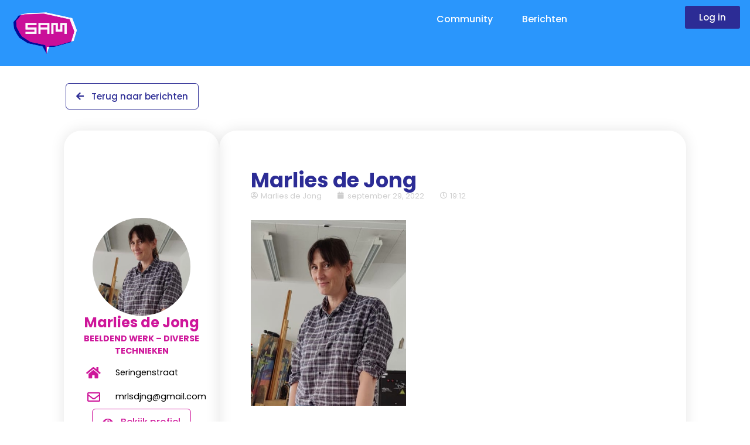

--- FILE ---
content_type: text/html; charset=UTF-8
request_url: https://community.sam-ateliers.nl/berichten/marlies-de-jong/
body_size: 22701
content:
<!doctype html>
<html lang="nl-NL">
<head>
	<meta charset="UTF-8">
	<meta name="viewport" content="width=device-width, initial-scale=1">
	<link rel="profile" href="https://gmpg.org/xfn/11">
	<title>Marlies de Jong &#8211; SAM Community</title>
<meta name='robots' content='max-image-preview:large' />
<link rel="alternate" type="application/rss+xml" title="SAM Community &raquo; feed" href="https://community.sam-ateliers.nl/feed/" />
<link rel="alternate" type="application/rss+xml" title="SAM Community &raquo; reacties feed" href="https://community.sam-ateliers.nl/comments/feed/" />
<link rel="alternate" title="oEmbed (JSON)" type="application/json+oembed" href="https://community.sam-ateliers.nl/wp-json/oembed/1.0/embed?url=https%3A%2F%2Fcommunity.sam-ateliers.nl%2Fberichten%2Fmarlies-de-jong%2F" />
<link rel="alternate" title="oEmbed (XML)" type="text/xml+oembed" href="https://community.sam-ateliers.nl/wp-json/oembed/1.0/embed?url=https%3A%2F%2Fcommunity.sam-ateliers.nl%2Fberichten%2Fmarlies-de-jong%2F&#038;format=xml" />
<style id='wp-img-auto-sizes-contain-inline-css'>
img:is([sizes=auto i],[sizes^="auto," i]){contain-intrinsic-size:3000px 1500px}
/*# sourceURL=wp-img-auto-sizes-contain-inline-css */
</style>
<link rel='stylesheet' id='dce-dynamic-visibility-style-css' href='https://community.sam-ateliers.nl/wp-content/plugins/dynamic-visibility-for-elementor//assets/css/dynamic-visibility.css?ver=5.0.6' media='all' />
<style id='wp-emoji-styles-inline-css'>

	img.wp-smiley, img.emoji {
		display: inline !important;
		border: none !important;
		box-shadow: none !important;
		height: 1em !important;
		width: 1em !important;
		margin: 0 0.07em !important;
		vertical-align: -0.1em !important;
		background: none !important;
		padding: 0 !important;
	}
/*# sourceURL=wp-emoji-styles-inline-css */
</style>
<link rel='stylesheet' id='wp-block-library-css' href='https://community.sam-ateliers.nl/wp-includes/css/dist/block-library/style.min.css?ver=6.9' media='all' />
<style id='wp-block-paragraph-inline-css'>
.is-small-text{font-size:.875em}.is-regular-text{font-size:1em}.is-large-text{font-size:2.25em}.is-larger-text{font-size:3em}.has-drop-cap:not(:focus):first-letter{float:left;font-size:8.4em;font-style:normal;font-weight:100;line-height:.68;margin:.05em .1em 0 0;text-transform:uppercase}body.rtl .has-drop-cap:not(:focus):first-letter{float:none;margin-left:.1em}p.has-drop-cap.has-background{overflow:hidden}:root :where(p.has-background){padding:1.25em 2.375em}:where(p.has-text-color:not(.has-link-color)) a{color:inherit}p.has-text-align-left[style*="writing-mode:vertical-lr"],p.has-text-align-right[style*="writing-mode:vertical-rl"]{rotate:180deg}
/*# sourceURL=https://community.sam-ateliers.nl/wp-includes/blocks/paragraph/style.min.css */
</style>
<style id='global-styles-inline-css'>
:root{--wp--preset--aspect-ratio--square: 1;--wp--preset--aspect-ratio--4-3: 4/3;--wp--preset--aspect-ratio--3-4: 3/4;--wp--preset--aspect-ratio--3-2: 3/2;--wp--preset--aspect-ratio--2-3: 2/3;--wp--preset--aspect-ratio--16-9: 16/9;--wp--preset--aspect-ratio--9-16: 9/16;--wp--preset--color--black: #000000;--wp--preset--color--cyan-bluish-gray: #abb8c3;--wp--preset--color--white: #ffffff;--wp--preset--color--pale-pink: #f78da7;--wp--preset--color--vivid-red: #cf2e2e;--wp--preset--color--luminous-vivid-orange: #ff6900;--wp--preset--color--luminous-vivid-amber: #fcb900;--wp--preset--color--light-green-cyan: #7bdcb5;--wp--preset--color--vivid-green-cyan: #00d084;--wp--preset--color--pale-cyan-blue: #8ed1fc;--wp--preset--color--vivid-cyan-blue: #0693e3;--wp--preset--color--vivid-purple: #9b51e0;--wp--preset--gradient--vivid-cyan-blue-to-vivid-purple: linear-gradient(135deg,rgb(6,147,227) 0%,rgb(155,81,224) 100%);--wp--preset--gradient--light-green-cyan-to-vivid-green-cyan: linear-gradient(135deg,rgb(122,220,180) 0%,rgb(0,208,130) 100%);--wp--preset--gradient--luminous-vivid-amber-to-luminous-vivid-orange: linear-gradient(135deg,rgb(252,185,0) 0%,rgb(255,105,0) 100%);--wp--preset--gradient--luminous-vivid-orange-to-vivid-red: linear-gradient(135deg,rgb(255,105,0) 0%,rgb(207,46,46) 100%);--wp--preset--gradient--very-light-gray-to-cyan-bluish-gray: linear-gradient(135deg,rgb(238,238,238) 0%,rgb(169,184,195) 100%);--wp--preset--gradient--cool-to-warm-spectrum: linear-gradient(135deg,rgb(74,234,220) 0%,rgb(151,120,209) 20%,rgb(207,42,186) 40%,rgb(238,44,130) 60%,rgb(251,105,98) 80%,rgb(254,248,76) 100%);--wp--preset--gradient--blush-light-purple: linear-gradient(135deg,rgb(255,206,236) 0%,rgb(152,150,240) 100%);--wp--preset--gradient--blush-bordeaux: linear-gradient(135deg,rgb(254,205,165) 0%,rgb(254,45,45) 50%,rgb(107,0,62) 100%);--wp--preset--gradient--luminous-dusk: linear-gradient(135deg,rgb(255,203,112) 0%,rgb(199,81,192) 50%,rgb(65,88,208) 100%);--wp--preset--gradient--pale-ocean: linear-gradient(135deg,rgb(255,245,203) 0%,rgb(182,227,212) 50%,rgb(51,167,181) 100%);--wp--preset--gradient--electric-grass: linear-gradient(135deg,rgb(202,248,128) 0%,rgb(113,206,126) 100%);--wp--preset--gradient--midnight: linear-gradient(135deg,rgb(2,3,129) 0%,rgb(40,116,252) 100%);--wp--preset--font-size--small: 13px;--wp--preset--font-size--medium: 20px;--wp--preset--font-size--large: 36px;--wp--preset--font-size--x-large: 42px;--wp--preset--spacing--20: 0.44rem;--wp--preset--spacing--30: 0.67rem;--wp--preset--spacing--40: 1rem;--wp--preset--spacing--50: 1.5rem;--wp--preset--spacing--60: 2.25rem;--wp--preset--spacing--70: 3.38rem;--wp--preset--spacing--80: 5.06rem;--wp--preset--shadow--natural: 6px 6px 9px rgba(0, 0, 0, 0.2);--wp--preset--shadow--deep: 12px 12px 50px rgba(0, 0, 0, 0.4);--wp--preset--shadow--sharp: 6px 6px 0px rgba(0, 0, 0, 0.2);--wp--preset--shadow--outlined: 6px 6px 0px -3px rgb(255, 255, 255), 6px 6px rgb(0, 0, 0);--wp--preset--shadow--crisp: 6px 6px 0px rgb(0, 0, 0);}:where(.is-layout-flex){gap: 0.5em;}:where(.is-layout-grid){gap: 0.5em;}body .is-layout-flex{display: flex;}.is-layout-flex{flex-wrap: wrap;align-items: center;}.is-layout-flex > :is(*, div){margin: 0;}body .is-layout-grid{display: grid;}.is-layout-grid > :is(*, div){margin: 0;}:where(.wp-block-columns.is-layout-flex){gap: 2em;}:where(.wp-block-columns.is-layout-grid){gap: 2em;}:where(.wp-block-post-template.is-layout-flex){gap: 1.25em;}:where(.wp-block-post-template.is-layout-grid){gap: 1.25em;}.has-black-color{color: var(--wp--preset--color--black) !important;}.has-cyan-bluish-gray-color{color: var(--wp--preset--color--cyan-bluish-gray) !important;}.has-white-color{color: var(--wp--preset--color--white) !important;}.has-pale-pink-color{color: var(--wp--preset--color--pale-pink) !important;}.has-vivid-red-color{color: var(--wp--preset--color--vivid-red) !important;}.has-luminous-vivid-orange-color{color: var(--wp--preset--color--luminous-vivid-orange) !important;}.has-luminous-vivid-amber-color{color: var(--wp--preset--color--luminous-vivid-amber) !important;}.has-light-green-cyan-color{color: var(--wp--preset--color--light-green-cyan) !important;}.has-vivid-green-cyan-color{color: var(--wp--preset--color--vivid-green-cyan) !important;}.has-pale-cyan-blue-color{color: var(--wp--preset--color--pale-cyan-blue) !important;}.has-vivid-cyan-blue-color{color: var(--wp--preset--color--vivid-cyan-blue) !important;}.has-vivid-purple-color{color: var(--wp--preset--color--vivid-purple) !important;}.has-black-background-color{background-color: var(--wp--preset--color--black) !important;}.has-cyan-bluish-gray-background-color{background-color: var(--wp--preset--color--cyan-bluish-gray) !important;}.has-white-background-color{background-color: var(--wp--preset--color--white) !important;}.has-pale-pink-background-color{background-color: var(--wp--preset--color--pale-pink) !important;}.has-vivid-red-background-color{background-color: var(--wp--preset--color--vivid-red) !important;}.has-luminous-vivid-orange-background-color{background-color: var(--wp--preset--color--luminous-vivid-orange) !important;}.has-luminous-vivid-amber-background-color{background-color: var(--wp--preset--color--luminous-vivid-amber) !important;}.has-light-green-cyan-background-color{background-color: var(--wp--preset--color--light-green-cyan) !important;}.has-vivid-green-cyan-background-color{background-color: var(--wp--preset--color--vivid-green-cyan) !important;}.has-pale-cyan-blue-background-color{background-color: var(--wp--preset--color--pale-cyan-blue) !important;}.has-vivid-cyan-blue-background-color{background-color: var(--wp--preset--color--vivid-cyan-blue) !important;}.has-vivid-purple-background-color{background-color: var(--wp--preset--color--vivid-purple) !important;}.has-black-border-color{border-color: var(--wp--preset--color--black) !important;}.has-cyan-bluish-gray-border-color{border-color: var(--wp--preset--color--cyan-bluish-gray) !important;}.has-white-border-color{border-color: var(--wp--preset--color--white) !important;}.has-pale-pink-border-color{border-color: var(--wp--preset--color--pale-pink) !important;}.has-vivid-red-border-color{border-color: var(--wp--preset--color--vivid-red) !important;}.has-luminous-vivid-orange-border-color{border-color: var(--wp--preset--color--luminous-vivid-orange) !important;}.has-luminous-vivid-amber-border-color{border-color: var(--wp--preset--color--luminous-vivid-amber) !important;}.has-light-green-cyan-border-color{border-color: var(--wp--preset--color--light-green-cyan) !important;}.has-vivid-green-cyan-border-color{border-color: var(--wp--preset--color--vivid-green-cyan) !important;}.has-pale-cyan-blue-border-color{border-color: var(--wp--preset--color--pale-cyan-blue) !important;}.has-vivid-cyan-blue-border-color{border-color: var(--wp--preset--color--vivid-cyan-blue) !important;}.has-vivid-purple-border-color{border-color: var(--wp--preset--color--vivid-purple) !important;}.has-vivid-cyan-blue-to-vivid-purple-gradient-background{background: var(--wp--preset--gradient--vivid-cyan-blue-to-vivid-purple) !important;}.has-light-green-cyan-to-vivid-green-cyan-gradient-background{background: var(--wp--preset--gradient--light-green-cyan-to-vivid-green-cyan) !important;}.has-luminous-vivid-amber-to-luminous-vivid-orange-gradient-background{background: var(--wp--preset--gradient--luminous-vivid-amber-to-luminous-vivid-orange) !important;}.has-luminous-vivid-orange-to-vivid-red-gradient-background{background: var(--wp--preset--gradient--luminous-vivid-orange-to-vivid-red) !important;}.has-very-light-gray-to-cyan-bluish-gray-gradient-background{background: var(--wp--preset--gradient--very-light-gray-to-cyan-bluish-gray) !important;}.has-cool-to-warm-spectrum-gradient-background{background: var(--wp--preset--gradient--cool-to-warm-spectrum) !important;}.has-blush-light-purple-gradient-background{background: var(--wp--preset--gradient--blush-light-purple) !important;}.has-blush-bordeaux-gradient-background{background: var(--wp--preset--gradient--blush-bordeaux) !important;}.has-luminous-dusk-gradient-background{background: var(--wp--preset--gradient--luminous-dusk) !important;}.has-pale-ocean-gradient-background{background: var(--wp--preset--gradient--pale-ocean) !important;}.has-electric-grass-gradient-background{background: var(--wp--preset--gradient--electric-grass) !important;}.has-midnight-gradient-background{background: var(--wp--preset--gradient--midnight) !important;}.has-small-font-size{font-size: var(--wp--preset--font-size--small) !important;}.has-medium-font-size{font-size: var(--wp--preset--font-size--medium) !important;}.has-large-font-size{font-size: var(--wp--preset--font-size--large) !important;}.has-x-large-font-size{font-size: var(--wp--preset--font-size--x-large) !important;}
/*# sourceURL=global-styles-inline-css */
</style>

<style id='classic-theme-styles-inline-css'>
/*! This file is auto-generated */
.wp-block-button__link{color:#fff;background-color:#32373c;border-radius:9999px;box-shadow:none;text-decoration:none;padding:calc(.667em + 2px) calc(1.333em + 2px);font-size:1.125em}.wp-block-file__button{background:#32373c;color:#fff;text-decoration:none}
/*# sourceURL=/wp-includes/css/classic-themes.min.css */
</style>
<link rel='stylesheet' id='authors-list-css-css' href='https://community.sam-ateliers.nl/wp-content/plugins/authors-list/backend/assets/css/front.css?ver=2.0.3' media='all' />
<link rel='stylesheet' id='jquery-ui-css-css' href='https://community.sam-ateliers.nl/wp-content/plugins/authors-list/backend/assets/css/jquery-ui.css?ver=2.0.3' media='all' />
<link rel='stylesheet' id='hello-elementor-css' href='https://community.sam-ateliers.nl/wp-content/themes/hello-elementor/style.min.css?ver=2.8.1' media='all' />
<link rel='stylesheet' id='hello-elementor-theme-style-css' href='https://community.sam-ateliers.nl/wp-content/themes/hello-elementor/theme.min.css?ver=2.8.1' media='all' />
<link rel='stylesheet' id='elementor-icons-css' href='https://community.sam-ateliers.nl/wp-content/plugins/elementor/assets/lib/eicons/css/elementor-icons.min.css?ver=5.21.0' media='all' />
<link rel='stylesheet' id='elementor-frontend-css' href='https://community.sam-ateliers.nl/wp-content/plugins/elementor/assets/css/frontend-lite.min.css?ver=3.15.2' media='all' />
<style id='elementor-frontend-inline-css'>
.elementor-kit-7{--e-global-color-primary:#2C2C95;--e-global-color-secondary:#CE169A;--e-global-color-text:#000000;--e-global-color-accent:#4F4F4F;--e-global-color-20943c8:#2A96FC;--e-global-typography-primary-font-family:"Poppins";--e-global-typography-primary-font-weight:700;--e-global-typography-secondary-font-family:"Poppins";--e-global-typography-secondary-font-weight:400;--e-global-typography-text-font-family:"Poppins";--e-global-typography-text-font-weight:400;--e-global-typography-accent-font-family:"Poppins";--e-global-typography-accent-font-weight:500;font-family:var( --e-global-typography-text-font-family ), Sans-serif;font-weight:var( --e-global-typography-text-font-weight );--e-page-transition-entrance-animation:e-page-transition-fade-out;--e-page-transition-exit-animation:e-page-transition-fade-in;--e-page-transition-animation-duration:600ms;--e-preloader-delay:0ms;--e-preloader-color:var( --e-global-color-secondary );--e-preloader-size:71px;}.elementor-kit-7 h1{font-family:var( --e-global-typography-primary-font-family ), Sans-serif;font-weight:var( --e-global-typography-primary-font-weight );}.elementor-kit-7 button,.elementor-kit-7 input[type="button"],.elementor-kit-7 input[type="submit"],.elementor-kit-7 .elementor-button{font-family:"Poppins", Sans-serif;font-weight:400;color:#FFFFFF;background-color:var( --e-global-color-secondary );}.elementor-kit-7 button:hover,.elementor-kit-7 button:focus,.elementor-kit-7 input[type="button"]:hover,.elementor-kit-7 input[type="button"]:focus,.elementor-kit-7 input[type="submit"]:hover,.elementor-kit-7 input[type="submit"]:focus,.elementor-kit-7 .elementor-button:hover,.elementor-kit-7 .elementor-button:focus{color:#FFFFFF;background-color:var( --e-global-color-primary );}.elementor-section.elementor-section-boxed > .elementor-container{max-width:1140px;}.e-con{--container-max-width:1140px;}.elementor-widget:not(:last-child){margin-bottom:20px;}.elementor-element{--widgets-spacing:20px;}{}h1.entry-title{display:var(--page-title-display);}.elementor-kit-7 e-page-transition{background-color:#FFFFFF;}.site-header{padding-inline-end:0px;padding-inline-start:0px;}@media(max-width:1024px){.elementor-section.elementor-section-boxed > .elementor-container{max-width:1024px;}.e-con{--container-max-width:1024px;}}@media(max-width:767px){.elementor-section.elementor-section-boxed > .elementor-container{max-width:767px;}.e-con{--container-max-width:767px;}}
.elementor-widget-heading .elementor-heading-title{color:var( --e-global-color-primary );font-family:var( --e-global-typography-primary-font-family ), Sans-serif;font-weight:var( --e-global-typography-primary-font-weight );}.elementor-widget-image .widget-image-caption{color:var( --e-global-color-text );font-family:var( --e-global-typography-text-font-family ), Sans-serif;font-weight:var( --e-global-typography-text-font-weight );}.elementor-widget-text-editor{color:var( --e-global-color-text );font-family:var( --e-global-typography-text-font-family ), Sans-serif;font-weight:var( --e-global-typography-text-font-weight );}.elementor-widget-text-editor.elementor-drop-cap-view-stacked .elementor-drop-cap{background-color:var( --e-global-color-primary );}.elementor-widget-text-editor.elementor-drop-cap-view-framed .elementor-drop-cap, .elementor-widget-text-editor.elementor-drop-cap-view-default .elementor-drop-cap{color:var( --e-global-color-primary );border-color:var( --e-global-color-primary );}.elementor-widget-button .elementor-button{font-family:var( --e-global-typography-accent-font-family ), Sans-serif;font-weight:var( --e-global-typography-accent-font-weight );background-color:var( --e-global-color-accent );}.elementor-widget-divider{--divider-color:var( --e-global-color-secondary );}.elementor-widget-divider .elementor-divider__text{color:var( --e-global-color-secondary );font-family:var( --e-global-typography-secondary-font-family ), Sans-serif;font-weight:var( --e-global-typography-secondary-font-weight );}.elementor-widget-divider.elementor-view-stacked .elementor-icon{background-color:var( --e-global-color-secondary );}.elementor-widget-divider.elementor-view-framed .elementor-icon, .elementor-widget-divider.elementor-view-default .elementor-icon{color:var( --e-global-color-secondary );border-color:var( --e-global-color-secondary );}.elementor-widget-divider.elementor-view-framed .elementor-icon, .elementor-widget-divider.elementor-view-default .elementor-icon svg{fill:var( --e-global-color-secondary );}.elementor-widget-image-box .elementor-image-box-title{color:var( --e-global-color-primary );font-family:var( --e-global-typography-primary-font-family ), Sans-serif;font-weight:var( --e-global-typography-primary-font-weight );}.elementor-widget-image-box .elementor-image-box-description{color:var( --e-global-color-text );font-family:var( --e-global-typography-text-font-family ), Sans-serif;font-weight:var( --e-global-typography-text-font-weight );}.elementor-widget-icon.elementor-view-stacked .elementor-icon{background-color:var( --e-global-color-primary );}.elementor-widget-icon.elementor-view-framed .elementor-icon, .elementor-widget-icon.elementor-view-default .elementor-icon{color:var( --e-global-color-primary );border-color:var( --e-global-color-primary );}.elementor-widget-icon.elementor-view-framed .elementor-icon, .elementor-widget-icon.elementor-view-default .elementor-icon svg{fill:var( --e-global-color-primary );}.elementor-widget-icon-box.elementor-view-stacked .elementor-icon{background-color:var( --e-global-color-primary );}.elementor-widget-icon-box.elementor-view-framed .elementor-icon, .elementor-widget-icon-box.elementor-view-default .elementor-icon{fill:var( --e-global-color-primary );color:var( --e-global-color-primary );border-color:var( --e-global-color-primary );}.elementor-widget-icon-box .elementor-icon-box-title{color:var( --e-global-color-primary );}.elementor-widget-icon-box .elementor-icon-box-title, .elementor-widget-icon-box .elementor-icon-box-title a{font-family:var( --e-global-typography-primary-font-family ), Sans-serif;font-weight:var( --e-global-typography-primary-font-weight );}.elementor-widget-icon-box .elementor-icon-box-description{color:var( --e-global-color-text );font-family:var( --e-global-typography-text-font-family ), Sans-serif;font-weight:var( --e-global-typography-text-font-weight );}.elementor-widget-star-rating .elementor-star-rating__title{color:var( --e-global-color-text );font-family:var( --e-global-typography-text-font-family ), Sans-serif;font-weight:var( --e-global-typography-text-font-weight );}.elementor-widget-image-gallery .gallery-item .gallery-caption{font-family:var( --e-global-typography-accent-font-family ), Sans-serif;font-weight:var( --e-global-typography-accent-font-weight );}.elementor-widget-icon-list .elementor-icon-list-item:not(:last-child):after{border-color:var( --e-global-color-text );}.elementor-widget-icon-list .elementor-icon-list-icon i{color:var( --e-global-color-primary );}.elementor-widget-icon-list .elementor-icon-list-icon svg{fill:var( --e-global-color-primary );}.elementor-widget-icon-list .elementor-icon-list-item > .elementor-icon-list-text, .elementor-widget-icon-list .elementor-icon-list-item > a{font-family:var( --e-global-typography-text-font-family ), Sans-serif;font-weight:var( --e-global-typography-text-font-weight );}.elementor-widget-icon-list .elementor-icon-list-text{color:var( --e-global-color-secondary );}.elementor-widget-counter .elementor-counter-number-wrapper{color:var( --e-global-color-primary );font-family:var( --e-global-typography-primary-font-family ), Sans-serif;font-weight:var( --e-global-typography-primary-font-weight );}.elementor-widget-counter .elementor-counter-title{color:var( --e-global-color-secondary );font-family:var( --e-global-typography-secondary-font-family ), Sans-serif;font-weight:var( --e-global-typography-secondary-font-weight );}.elementor-widget-progress .elementor-progress-wrapper .elementor-progress-bar{background-color:var( --e-global-color-primary );}.elementor-widget-progress .elementor-title{color:var( --e-global-color-primary );font-family:var( --e-global-typography-text-font-family ), Sans-serif;font-weight:var( --e-global-typography-text-font-weight );}.elementor-widget-testimonial .elementor-testimonial-content{color:var( --e-global-color-text );font-family:var( --e-global-typography-text-font-family ), Sans-serif;font-weight:var( --e-global-typography-text-font-weight );}.elementor-widget-testimonial .elementor-testimonial-name{color:var( --e-global-color-primary );font-family:var( --e-global-typography-primary-font-family ), Sans-serif;font-weight:var( --e-global-typography-primary-font-weight );}.elementor-widget-testimonial .elementor-testimonial-job{color:var( --e-global-color-secondary );font-family:var( --e-global-typography-secondary-font-family ), Sans-serif;font-weight:var( --e-global-typography-secondary-font-weight );}.elementor-widget-tabs .elementor-tab-title, .elementor-widget-tabs .elementor-tab-title a{color:var( --e-global-color-primary );}.elementor-widget-tabs .elementor-tab-title.elementor-active,
					 .elementor-widget-tabs .elementor-tab-title.elementor-active a{color:var( --e-global-color-accent );}.elementor-widget-tabs .elementor-tab-title{font-family:var( --e-global-typography-primary-font-family ), Sans-serif;font-weight:var( --e-global-typography-primary-font-weight );}.elementor-widget-tabs .elementor-tab-content{color:var( --e-global-color-text );font-family:var( --e-global-typography-text-font-family ), Sans-serif;font-weight:var( --e-global-typography-text-font-weight );}.elementor-widget-accordion .elementor-accordion-icon, .elementor-widget-accordion .elementor-accordion-title{color:var( --e-global-color-primary );}.elementor-widget-accordion .elementor-accordion-icon svg{fill:var( --e-global-color-primary );}.elementor-widget-accordion .elementor-active .elementor-accordion-icon, .elementor-widget-accordion .elementor-active .elementor-accordion-title{color:var( --e-global-color-accent );}.elementor-widget-accordion .elementor-active .elementor-accordion-icon svg{fill:var( --e-global-color-accent );}.elementor-widget-accordion .elementor-accordion-title{font-family:var( --e-global-typography-primary-font-family ), Sans-serif;font-weight:var( --e-global-typography-primary-font-weight );}.elementor-widget-accordion .elementor-tab-content{color:var( --e-global-color-text );font-family:var( --e-global-typography-text-font-family ), Sans-serif;font-weight:var( --e-global-typography-text-font-weight );}.elementor-widget-toggle .elementor-toggle-title, .elementor-widget-toggle .elementor-toggle-icon{color:var( --e-global-color-primary );}.elementor-widget-toggle .elementor-toggle-icon svg{fill:var( --e-global-color-primary );}.elementor-widget-toggle .elementor-tab-title.elementor-active a, .elementor-widget-toggle .elementor-tab-title.elementor-active .elementor-toggle-icon{color:var( --e-global-color-accent );}.elementor-widget-toggle .elementor-toggle-title{font-family:var( --e-global-typography-primary-font-family ), Sans-serif;font-weight:var( --e-global-typography-primary-font-weight );}.elementor-widget-toggle .elementor-tab-content{color:var( --e-global-color-text );font-family:var( --e-global-typography-text-font-family ), Sans-serif;font-weight:var( --e-global-typography-text-font-weight );}.elementor-widget-alert .elementor-alert-title{font-family:var( --e-global-typography-primary-font-family ), Sans-serif;font-weight:var( --e-global-typography-primary-font-weight );}.elementor-widget-alert .elementor-alert-description{font-family:var( --e-global-typography-text-font-family ), Sans-serif;font-weight:var( --e-global-typography-text-font-weight );}.elementor-widget-edit_button .elementor-button{font-family:var( --e-global-typography-accent-font-family ), Sans-serif;font-weight:var( --e-global-typography-accent-font-weight );background-color:var( --e-global-color-accent );}.elementor-widget-eael-contact-form-7 .eael-contact-form-7 .eael-contact-form-7-title{font-family:var( --e-global-typography-accent-font-family ), Sans-serif;font-weight:var( --e-global-typography-accent-font-weight );}.elementor-widget-eael-contact-form-7 .eael-contact-form-7 .eael-contact-form-7-description{font-family:var( --e-global-typography-accent-font-family ), Sans-serif;font-weight:var( --e-global-typography-accent-font-weight );}.elementor-widget-eael-contact-form-7 .eael-contact-form-7 .wpcf7-form-control.wpcf7-text, .elementor-widget-eael-contact-form-7 .eael-contact-form-7 .wpcf7-form-control.wpcf7-quiz, .elementor-widget-eael-contact-form-7 .eael-contact-form-7 .wpcf7-form-control.wpcf7-quiz, .elementor-widget-eael-contact-form-7 .eael-contact-form-7 .wpcf7-form-control.wpcf7-textarea, .elementor-widget-eael-contact-form-7 .eael-contact-form-7 .wpcf7-form-control.wpcf7-select{font-family:var( --e-global-typography-accent-font-family ), Sans-serif;font-weight:var( --e-global-typography-accent-font-weight );}.elementor-widget-eael-contact-form-7 .eael-contact-form-7 .wpcf7-form label, .elementor-widget-eael-contact-form-7 .eael-contact-form-7 .wpcf7-form .wpcf7-quiz-label{font-family:var( --e-global-typography-accent-font-family ), Sans-serif;font-weight:var( --e-global-typography-accent-font-weight );}.elementor-widget-eael-contact-form-7 .eael-contact-form-7 .wpcf7-form-control::-webkit-input-placeholder{font-family:var( --e-global-typography-accent-font-family ), Sans-serif;font-weight:var( --e-global-typography-accent-font-weight );}.elementor-widget-eael-contact-form-7 .eael-contact-form-7 .wpcf7-form input[type="submit"]{font-family:var( --e-global-typography-accent-font-family ), Sans-serif;font-weight:var( --e-global-typography-accent-font-weight );}.elementor-widget-eael-contact-form-7 .eael-contact-form-7 .wpcf7-not-valid-tip{font-family:var( --e-global-typography-accent-font-family ), Sans-serif;font-weight:var( --e-global-typography-accent-font-weight );}.elementor-widget-eael-countdown .eael-countdown-digits::after{font-family:var( --e-global-typography-secondary-font-family ), Sans-serif;font-weight:var( --e-global-typography-secondary-font-weight );}.elementor-widget-eael-countdown .eael-countdown-digits{font-family:var( --e-global-typography-secondary-font-family ), Sans-serif;font-weight:var( --e-global-typography-secondary-font-weight );}.elementor-widget-eael-countdown .eael-countdown-label{font-family:var( --e-global-typography-secondary-font-family ), Sans-serif;font-weight:var( --e-global-typography-secondary-font-weight );}.elementor-widget-eael-countdown .eael-countdown-finish-message .expiry-title{font-family:var( --e-global-typography-secondary-font-family ), Sans-serif;font-weight:var( --e-global-typography-secondary-font-weight );}.eael-countdown-finish-text{font-family:var( --e-global-typography-secondary-font-family ), Sans-serif;font-weight:var( --e-global-typography-secondary-font-weight );}.elementor-widget-eael-creative-button .eael-creative-button .cretive-button-text, .elementor-widget-eael-creative-button .eael-creative-button--winona::after, .elementor-widget-eael-creative-button .eael-creative-button--rayen::before, .elementor-widget-eael-creative-button .eael-creative-button--tamaya::after, .elementor-widget-eael-creative-button .eael-creative-button--tamaya::before{font-family:var( --e-global-typography-primary-font-family ), Sans-serif;font-weight:var( --e-global-typography-primary-font-weight );}.elementor-widget-eael-dual-color-header .eael-dch-separator-wrap i{color:var( --e-global-color-primary );}.elementor-widget-eael-facebook-feed .eael-facebook-feed-card .eael-facebook-feed-item .eael-facebook-feed-item-inner .eael-facebook-feed-item-header .eael-facebook-feed-item-user .eael-facebook-feed-username{font-family:var( --e-global-typography-secondary-font-family ), Sans-serif;font-weight:var( --e-global-typography-secondary-font-weight );}.elementor-widget-eael-facebook-feed .eael-facebook-feed-card .eael-facebook-feed-item .eael-facebook-feed-item-inner .eael-facebook-feed-item-header .eael-facebook-feed-post-time{font-family:var( --e-global-typography-secondary-font-family ), Sans-serif;font-weight:var( --e-global-typography-secondary-font-weight );}.elementor-widget-eael-facebook-feed .eael-facebook-feed-card .eael-facebook-feed-item .eael-facebook-feed-item-inner .eael-facebook-feed-item-content .eael-facebook-feed-message{font-family:var( --e-global-typography-secondary-font-family ), Sans-serif;font-weight:var( --e-global-typography-secondary-font-weight );}.elementor-widget-eael-facebook-feed .eael-facebook-feed-card .eael-facebook-feed-item .eael-facebook-feed-item-inner .eael-facebook-feed-preview-wrap .eael-facebook-feed-url-preview .eael-facebook-feed-url-host{font-family:var( --e-global-typography-secondary-font-family ), Sans-serif;font-weight:var( --e-global-typography-secondary-font-weight );}.elementor-widget-eael-facebook-feed .eael-facebook-feed-card .eael-facebook-feed-item .eael-facebook-feed-item-inner .eael-facebook-feed-preview-wrap .eael-facebook-feed-url-preview .eael-facebook-feed-url-title{font-family:var( --e-global-typography-primary-font-family ), Sans-serif;font-weight:var( --e-global-typography-primary-font-weight );}.elementor-widget-eael-facebook-feed .eael-facebook-feed-card .eael-facebook-feed-item .eael-facebook-feed-item-inner .eael-facebook-feed-preview-wrap .eael-facebook-feed-url-preview .eael-facebook-feed-url-description{font-family:var( --e-global-typography-secondary-font-family ), Sans-serif;font-weight:var( --e-global-typography-secondary-font-weight );}.elementor-widget-eael-facebook-feed .eael-facebook-feed-overlay .eael-facebook-feed-item .eael-facebook-feed-item-overlay, .elementor-widget-eael-facebook-feed .eael-facebook-feed-card .eael-facebook-feed-item .eael-facebook-feed-item-inner .eael-facebook-feed-item-footer{font-family:var( --e-global-typography-secondary-font-family ), Sans-serif;font-weight:var( --e-global-typography-secondary-font-weight );}.elementor-widget-eael-fancy-text .eael-fancy-text-prefix{font-family:var( --e-global-typography-primary-font-family ), Sans-serif;font-weight:var( --e-global-typography-primary-font-weight );}.elementor-widget-eael-fancy-text .eael-fancy-text-strings, .elementor-widget-eael-fancy-text .typed-cursor{font-family:var( --e-global-typography-primary-font-family ), Sans-serif;font-weight:var( --e-global-typography-primary-font-weight );}.elementor-widget-eael-fancy-text .eael-fancy-text-suffix{font-family:var( --e-global-typography-primary-font-family ), Sans-serif;font-weight:var( --e-global-typography-primary-font-weight );}.elementor-widget-eael-feature-list .connector-type-classic .connector{border-color:var( --e-global-color-primary );}.elementor-widget-eael-feature-list .connector-type-modern .eael-feature-list-item:before, .elementor-widget-eael-feature-list .connector-type-modern .eael-feature-list-item:after{border-color:var( --e-global-color-primary );}.elementor-widget-eael-feature-list .eael-feature-list-content-box .eael-feature-list-title, .elementor-widget-eael-feature-list .eael-feature-list-content-box .eael-feature-list-title > a, .elementor-widget-eael-feature-list .eael-feature-list-content-box .eael-feature-list-title:visited{color:var( --e-global-color-primary );}.elementor-widget-eael-feature-list .eael-feature-list-content-box .eael-feature-list-title, .elementor-widget-eael-feature-list .eael-feature-list-content-box .eael-feature-list-title a{font-family:var( --e-global-typography-primary-font-family ), Sans-serif;font-weight:var( --e-global-typography-primary-font-weight );}.elementor-widget-eael-feature-list .eael-feature-list-content-box .eael-feature-list-content{color:var( --e-global-color-text );font-family:var( --e-global-typography-text-font-family ), Sans-serif;font-weight:var( --e-global-typography-text-font-weight );}.elementor-widget-eael-filterable-gallery .fg-caption-head .fg-item-price{font-family:var( --e-global-typography-text-font-family ), Sans-serif;font-weight:var( --e-global-typography-text-font-weight );}.elementor-widget-eael-filterable-gallery .fg-caption-head .fg-item-ratings{font-family:var( --e-global-typography-text-font-family ), Sans-serif;font-weight:var( --e-global-typography-text-font-weight );}.elementor-widget-eael-filterable-gallery .fg-item-category span{font-family:var( --e-global-typography-text-font-family ), Sans-serif;font-weight:var( --e-global-typography-text-font-weight );}.elementor-widget-eael-filterable-gallery .fg-filter-trigger > span{font-family:var( --e-global-typography-text-font-family ), Sans-serif;font-weight:var( --e-global-typography-text-font-weight );}.elementor-widget-eael-filterable-gallery .fg-layout-3-filter-controls li.control{font-family:var( --e-global-typography-text-font-family ), Sans-serif;font-weight:var( --e-global-typography-text-font-weight );}.elementor-widget-eael-filterable-gallery .eael-gallery-load-more .eael-filterable-gallery-load-more-text{font-family:var( --e-global-typography-text-font-family ), Sans-serif;font-weight:var( --e-global-typography-text-font-weight );}.elementor-widget-eael-nft-gallery .eael-nft-gallery-load-more .eael-nft-gallery-load-more-text{font-family:var( --e-global-typography-text-font-family ), Sans-serif;font-weight:var( --e-global-typography-text-font-weight );}.elementor-widget-eael-post-grid .eael-meta-posted-on{font-family:var( --e-global-typography-text-font-family ), Sans-serif;font-weight:var( --e-global-typography-text-font-weight );}.elementor-widget-eael-post-grid .eael-entry-meta > span{font-family:var( --e-global-typography-text-font-family ), Sans-serif;font-weight:var( --e-global-typography-text-font-weight );}.elementor-widget-eael-post-grid .eael-entry-title, .elementor-widget-eael-post-grid .eael-entry-title a{font-family:var( --e-global-typography-primary-font-family ), Sans-serif;font-weight:var( --e-global-typography-primary-font-weight );}.elementor-widget-eael-post-grid .eael-grid-post-excerpt p{font-family:var( --e-global-typography-text-font-family ), Sans-serif;font-weight:var( --e-global-typography-text-font-weight );}.elementor-widget-eael-post-grid .post-meta-categories li, .elementor-widget-eael-post-grid .post-meta-categories li a{font-family:var( --e-global-typography-text-font-family ), Sans-serif;font-weight:var( --e-global-typography-text-font-weight );}.elementor-widget-eael-progress-bar .eael-progressbar-title{font-family:var( --e-global-typography-primary-font-family ), Sans-serif;font-weight:var( --e-global-typography-primary-font-weight );}.elementor-widget-eael-progress-bar .eael-progressbar-line-fill.eael-has-inner-title{font-family:var( --e-global-typography-primary-font-family ), Sans-serif;font-weight:var( --e-global-typography-primary-font-weight );}.elementor-widget-eael-progress-bar .eael-progressbar-count-wrap{font-family:var( --e-global-typography-primary-font-family ), Sans-serif;font-weight:var( --e-global-typography-primary-font-weight );}.elementor-widget-eael-progress-bar .eael-progressbar-half-circle-after span{font-family:var( --e-global-typography-primary-font-family ), Sans-serif;font-weight:var( --e-global-typography-primary-font-weight );}.elementor-widget-eael-simple-menu .eael-simple-menu >li > a, .eael-simple-menu-container .eael-simple-menu-toggle-text{font-family:var( --e-global-typography-primary-font-family ), Sans-serif;font-weight:var( --e-global-typography-primary-font-weight );}.elementor-widget-eael-simple-menu .eael-simple-menu li ul li > a{font-family:var( --e-global-typography-primary-font-family ), Sans-serif;font-weight:var( --e-global-typography-primary-font-weight );}.elementor-widget-eael-twitter-feed .eael-twitter-feed-item .eael-twitter-feed-item-icon{color:var( --e-global-color-primary );}.elementor-widget-eael-twitter-feed .eael-twitter-feed-load-more .eael-twitter-feed-load-more-text{font-family:var( --e-global-typography-text-font-family ), Sans-serif;font-weight:var( --e-global-typography-text-font-weight );}.elementor-widget-text-path{font-family:var( --e-global-typography-text-font-family ), Sans-serif;font-weight:var( --e-global-typography-text-font-weight );}.elementor-widget-theme-site-logo .widget-image-caption{color:var( --e-global-color-text );font-family:var( --e-global-typography-text-font-family ), Sans-serif;font-weight:var( --e-global-typography-text-font-weight );}.elementor-widget-theme-site-title .elementor-heading-title{color:var( --e-global-color-primary );font-family:var( --e-global-typography-primary-font-family ), Sans-serif;font-weight:var( --e-global-typography-primary-font-weight );}.elementor-widget-theme-page-title .elementor-heading-title{color:var( --e-global-color-primary );font-family:var( --e-global-typography-primary-font-family ), Sans-serif;font-weight:var( --e-global-typography-primary-font-weight );}.elementor-widget-theme-post-title .elementor-heading-title{color:var( --e-global-color-primary );font-family:var( --e-global-typography-primary-font-family ), Sans-serif;font-weight:var( --e-global-typography-primary-font-weight );}.elementor-widget-theme-post-excerpt .elementor-widget-container{color:var( --e-global-color-text );font-family:var( --e-global-typography-text-font-family ), Sans-serif;font-weight:var( --e-global-typography-text-font-weight );}.elementor-widget-theme-post-content{color:var( --e-global-color-text );font-family:var( --e-global-typography-text-font-family ), Sans-serif;font-weight:var( --e-global-typography-text-font-weight );}.elementor-widget-theme-post-featured-image .widget-image-caption{color:var( --e-global-color-text );font-family:var( --e-global-typography-text-font-family ), Sans-serif;font-weight:var( --e-global-typography-text-font-weight );}.elementor-widget-theme-archive-title .elementor-heading-title{color:var( --e-global-color-primary );font-family:var( --e-global-typography-primary-font-family ), Sans-serif;font-weight:var( --e-global-typography-primary-font-weight );}.elementor-widget-archive-posts .elementor-post__title, .elementor-widget-archive-posts .elementor-post__title a{color:var( --e-global-color-secondary );font-family:var( --e-global-typography-primary-font-family ), Sans-serif;font-weight:var( --e-global-typography-primary-font-weight );}.elementor-widget-archive-posts .elementor-post__meta-data{font-family:var( --e-global-typography-secondary-font-family ), Sans-serif;font-weight:var( --e-global-typography-secondary-font-weight );}.elementor-widget-archive-posts .elementor-post__excerpt p{font-family:var( --e-global-typography-text-font-family ), Sans-serif;font-weight:var( --e-global-typography-text-font-weight );}.elementor-widget-archive-posts .elementor-post__read-more{color:var( --e-global-color-accent );}.elementor-widget-archive-posts a.elementor-post__read-more{font-family:var( --e-global-typography-accent-font-family ), Sans-serif;font-weight:var( --e-global-typography-accent-font-weight );}.elementor-widget-archive-posts .elementor-post__card .elementor-post__badge{background-color:var( --e-global-color-accent );font-family:var( --e-global-typography-accent-font-family ), Sans-serif;font-weight:var( --e-global-typography-accent-font-weight );}.elementor-widget-archive-posts .elementor-pagination{font-family:var( --e-global-typography-secondary-font-family ), Sans-serif;font-weight:var( --e-global-typography-secondary-font-weight );}.elementor-widget-archive-posts .ecs-load-more-button .elementor-button{font-family:var( --e-global-typography-accent-font-family ), Sans-serif;font-weight:var( --e-global-typography-accent-font-weight );background-color:var( --e-global-color-accent );}.elementor-widget-archive-posts .elementor-button{font-family:var( --e-global-typography-accent-font-family ), Sans-serif;font-weight:var( --e-global-typography-accent-font-weight );background-color:var( --e-global-color-accent );}.elementor-widget-archive-posts .e-load-more-message{font-family:var( --e-global-typography-secondary-font-family ), Sans-serif;font-weight:var( --e-global-typography-secondary-font-weight );}.elementor-widget-archive-posts .elementor-posts-nothing-found{color:var( --e-global-color-text );font-family:var( --e-global-typography-text-font-family ), Sans-serif;font-weight:var( --e-global-typography-text-font-weight );}.elementor-widget-loop-grid .elementor-pagination{font-family:var( --e-global-typography-secondary-font-family ), Sans-serif;font-weight:var( --e-global-typography-secondary-font-weight );}.elementor-widget-loop-grid .elementor-button{font-family:var( --e-global-typography-accent-font-family ), Sans-serif;font-weight:var( --e-global-typography-accent-font-weight );background-color:var( --e-global-color-accent );}.elementor-widget-loop-grid .e-load-more-message{font-family:var( --e-global-typography-secondary-font-family ), Sans-serif;font-weight:var( --e-global-typography-secondary-font-weight );}.elementor-widget-posts .elementor-post__title, .elementor-widget-posts .elementor-post__title a{color:var( --e-global-color-secondary );font-family:var( --e-global-typography-primary-font-family ), Sans-serif;font-weight:var( --e-global-typography-primary-font-weight );}.elementor-widget-posts .elementor-post__meta-data{font-family:var( --e-global-typography-secondary-font-family ), Sans-serif;font-weight:var( --e-global-typography-secondary-font-weight );}.elementor-widget-posts .elementor-post__excerpt p{font-family:var( --e-global-typography-text-font-family ), Sans-serif;font-weight:var( --e-global-typography-text-font-weight );}.elementor-widget-posts .elementor-post__read-more{color:var( --e-global-color-accent );}.elementor-widget-posts a.elementor-post__read-more{font-family:var( --e-global-typography-accent-font-family ), Sans-serif;font-weight:var( --e-global-typography-accent-font-weight );}.elementor-widget-posts .elementor-post__card .elementor-post__badge{background-color:var( --e-global-color-accent );font-family:var( --e-global-typography-accent-font-family ), Sans-serif;font-weight:var( --e-global-typography-accent-font-weight );}.elementor-widget-posts .elementor-pagination{font-family:var( --e-global-typography-secondary-font-family ), Sans-serif;font-weight:var( --e-global-typography-secondary-font-weight );}.elementor-widget-posts .ecs-load-more-button .elementor-button{font-family:var( --e-global-typography-accent-font-family ), Sans-serif;font-weight:var( --e-global-typography-accent-font-weight );background-color:var( --e-global-color-accent );}.elementor-widget-posts .elementor-button{font-family:var( --e-global-typography-accent-font-family ), Sans-serif;font-weight:var( --e-global-typography-accent-font-weight );background-color:var( --e-global-color-accent );}.elementor-widget-posts .e-load-more-message{font-family:var( --e-global-typography-secondary-font-family ), Sans-serif;font-weight:var( --e-global-typography-secondary-font-weight );}.elementor-widget-portfolio a .elementor-portfolio-item__overlay{background-color:var( --e-global-color-accent );}.elementor-widget-portfolio .elementor-portfolio-item__title{font-family:var( --e-global-typography-primary-font-family ), Sans-serif;font-weight:var( --e-global-typography-primary-font-weight );}.elementor-widget-portfolio .elementor-portfolio__filter{color:var( --e-global-color-text );font-family:var( --e-global-typography-primary-font-family ), Sans-serif;font-weight:var( --e-global-typography-primary-font-weight );}.elementor-widget-portfolio .elementor-portfolio__filter.elementor-active{color:var( --e-global-color-primary );}.elementor-widget-gallery .elementor-gallery-item__title{font-family:var( --e-global-typography-primary-font-family ), Sans-serif;font-weight:var( --e-global-typography-primary-font-weight );}.elementor-widget-gallery .elementor-gallery-item__description{font-family:var( --e-global-typography-text-font-family ), Sans-serif;font-weight:var( --e-global-typography-text-font-weight );}.elementor-widget-gallery{--galleries-title-color-normal:var( --e-global-color-primary );--galleries-title-color-hover:var( --e-global-color-secondary );--galleries-pointer-bg-color-hover:var( --e-global-color-accent );--gallery-title-color-active:var( --e-global-color-secondary );--galleries-pointer-bg-color-active:var( --e-global-color-accent );}.elementor-widget-gallery .elementor-gallery-title{font-family:var( --e-global-typography-primary-font-family ), Sans-serif;font-weight:var( --e-global-typography-primary-font-weight );}.elementor-widget-form .elementor-field-group > label, .elementor-widget-form .elementor-field-subgroup label{color:var( --e-global-color-text );}.elementor-widget-form .elementor-field-group > label{font-family:var( --e-global-typography-text-font-family ), Sans-serif;font-weight:var( --e-global-typography-text-font-weight );}.elementor-widget-form .elementor-field-type-html{color:var( --e-global-color-text );font-family:var( --e-global-typography-text-font-family ), Sans-serif;font-weight:var( --e-global-typography-text-font-weight );}.elementor-widget-form .elementor-field-group .elementor-field{color:var( --e-global-color-text );}.elementor-widget-form .elementor-field-group .elementor-field, .elementor-widget-form .elementor-field-subgroup label{font-family:var( --e-global-typography-text-font-family ), Sans-serif;font-weight:var( --e-global-typography-text-font-weight );}.elementor-widget-form .elementor-button{font-family:var( --e-global-typography-accent-font-family ), Sans-serif;font-weight:var( --e-global-typography-accent-font-weight );}.elementor-widget-form .e-form__buttons__wrapper__button-next{background-color:var( --e-global-color-accent );}.elementor-widget-form .elementor-button[type="submit"]{background-color:var( --e-global-color-accent );}.elementor-widget-form .e-form__buttons__wrapper__button-previous{background-color:var( --e-global-color-accent );}.elementor-widget-form .elementor-message{font-family:var( --e-global-typography-text-font-family ), Sans-serif;font-weight:var( --e-global-typography-text-font-weight );}.elementor-widget-form .e-form__indicators__indicator, .elementor-widget-form .e-form__indicators__indicator__label{font-family:var( --e-global-typography-accent-font-family ), Sans-serif;font-weight:var( --e-global-typography-accent-font-weight );}.elementor-widget-form{--e-form-steps-indicator-inactive-primary-color:var( --e-global-color-text );--e-form-steps-indicator-active-primary-color:var( --e-global-color-accent );--e-form-steps-indicator-completed-primary-color:var( --e-global-color-accent );--e-form-steps-indicator-progress-color:var( --e-global-color-accent );--e-form-steps-indicator-progress-background-color:var( --e-global-color-text );--e-form-steps-indicator-progress-meter-color:var( --e-global-color-text );}.elementor-widget-form .e-form__indicators__indicator__progress__meter{font-family:var( --e-global-typography-accent-font-family ), Sans-serif;font-weight:var( --e-global-typography-accent-font-weight );}.elementor-widget-login .elementor-field-group > a{color:var( --e-global-color-text );}.elementor-widget-login .elementor-field-group > a:hover{color:var( --e-global-color-accent );}.elementor-widget-login .elementor-form-fields-wrapper label{color:var( --e-global-color-text );font-family:var( --e-global-typography-text-font-family ), Sans-serif;font-weight:var( --e-global-typography-text-font-weight );}.elementor-widget-login .elementor-field-group .elementor-field{color:var( --e-global-color-text );}.elementor-widget-login .elementor-field-group .elementor-field, .elementor-widget-login .elementor-field-subgroup label{font-family:var( --e-global-typography-text-font-family ), Sans-serif;font-weight:var( --e-global-typography-text-font-weight );}.elementor-widget-login .elementor-button{font-family:var( --e-global-typography-accent-font-family ), Sans-serif;font-weight:var( --e-global-typography-accent-font-weight );background-color:var( --e-global-color-accent );}.elementor-widget-login .elementor-widget-container .elementor-login__logged-in-message{color:var( --e-global-color-text );font-family:var( --e-global-typography-text-font-family ), Sans-serif;font-weight:var( --e-global-typography-text-font-weight );}.elementor-widget-slides .elementor-slide-heading{font-family:var( --e-global-typography-primary-font-family ), Sans-serif;font-weight:var( --e-global-typography-primary-font-weight );}.elementor-widget-slides .elementor-slide-description{font-family:var( --e-global-typography-secondary-font-family ), Sans-serif;font-weight:var( --e-global-typography-secondary-font-weight );}.elementor-widget-slides .elementor-slide-button{font-family:var( --e-global-typography-accent-font-family ), Sans-serif;font-weight:var( --e-global-typography-accent-font-weight );}.elementor-widget-nav-menu .elementor-nav-menu .elementor-item{font-family:var( --e-global-typography-primary-font-family ), Sans-serif;font-weight:var( --e-global-typography-primary-font-weight );}.elementor-widget-nav-menu .elementor-nav-menu--main .elementor-item{color:var( --e-global-color-text );fill:var( --e-global-color-text );}.elementor-widget-nav-menu .elementor-nav-menu--main .elementor-item:hover,
					.elementor-widget-nav-menu .elementor-nav-menu--main .elementor-item.elementor-item-active,
					.elementor-widget-nav-menu .elementor-nav-menu--main .elementor-item.highlighted,
					.elementor-widget-nav-menu .elementor-nav-menu--main .elementor-item:focus{color:var( --e-global-color-accent );fill:var( --e-global-color-accent );}.elementor-widget-nav-menu .elementor-nav-menu--main:not(.e--pointer-framed) .elementor-item:before,
					.elementor-widget-nav-menu .elementor-nav-menu--main:not(.e--pointer-framed) .elementor-item:after{background-color:var( --e-global-color-accent );}.elementor-widget-nav-menu .e--pointer-framed .elementor-item:before,
					.elementor-widget-nav-menu .e--pointer-framed .elementor-item:after{border-color:var( --e-global-color-accent );}.elementor-widget-nav-menu{--e-nav-menu-divider-color:var( --e-global-color-text );}.elementor-widget-nav-menu .elementor-nav-menu--dropdown .elementor-item, .elementor-widget-nav-menu .elementor-nav-menu--dropdown  .elementor-sub-item{font-family:var( --e-global-typography-accent-font-family ), Sans-serif;font-weight:var( --e-global-typography-accent-font-weight );}.elementor-widget-animated-headline .elementor-headline-dynamic-wrapper path{stroke:var( --e-global-color-accent );}.elementor-widget-animated-headline .elementor-headline-plain-text{color:var( --e-global-color-secondary );}.elementor-widget-animated-headline .elementor-headline{font-family:var( --e-global-typography-primary-font-family ), Sans-serif;font-weight:var( --e-global-typography-primary-font-weight );}.elementor-widget-animated-headline{--dynamic-text-color:var( --e-global-color-secondary );}.elementor-widget-animated-headline .elementor-headline-dynamic-text{font-family:var( --e-global-typography-primary-font-family ), Sans-serif;font-weight:var( --e-global-typography-primary-font-weight );}.elementor-widget-hotspot .widget-image-caption{font-family:var( --e-global-typography-text-font-family ), Sans-serif;font-weight:var( --e-global-typography-text-font-weight );}.elementor-widget-hotspot{--hotspot-color:var( --e-global-color-primary );--hotspot-box-color:var( --e-global-color-secondary );--tooltip-color:var( --e-global-color-secondary );}.elementor-widget-hotspot .e-hotspot__label{font-family:var( --e-global-typography-primary-font-family ), Sans-serif;font-weight:var( --e-global-typography-primary-font-weight );}.elementor-widget-hotspot .e-hotspot__tooltip{font-family:var( --e-global-typography-secondary-font-family ), Sans-serif;font-weight:var( --e-global-typography-secondary-font-weight );}.elementor-widget-price-list .elementor-price-list-header{color:var( --e-global-color-primary );font-family:var( --e-global-typography-primary-font-family ), Sans-serif;font-weight:var( --e-global-typography-primary-font-weight );}.elementor-widget-price-list .elementor-price-list-price{color:var( --e-global-color-primary );font-family:var( --e-global-typography-primary-font-family ), Sans-serif;font-weight:var( --e-global-typography-primary-font-weight );}.elementor-widget-price-list .elementor-price-list-description{color:var( --e-global-color-text );font-family:var( --e-global-typography-text-font-family ), Sans-serif;font-weight:var( --e-global-typography-text-font-weight );}.elementor-widget-price-list .elementor-price-list-separator{border-bottom-color:var( --e-global-color-secondary );}.elementor-widget-price-table{--e-price-table-header-background-color:var( --e-global-color-secondary );}.elementor-widget-price-table .elementor-price-table__heading{font-family:var( --e-global-typography-primary-font-family ), Sans-serif;font-weight:var( --e-global-typography-primary-font-weight );}.elementor-widget-price-table .elementor-price-table__subheading{font-family:var( --e-global-typography-secondary-font-family ), Sans-serif;font-weight:var( --e-global-typography-secondary-font-weight );}.elementor-widget-price-table .elementor-price-table .elementor-price-table__price{font-family:var( --e-global-typography-primary-font-family ), Sans-serif;font-weight:var( --e-global-typography-primary-font-weight );}.elementor-widget-price-table .elementor-price-table__original-price{color:var( --e-global-color-secondary );font-family:var( --e-global-typography-primary-font-family ), Sans-serif;font-weight:var( --e-global-typography-primary-font-weight );}.elementor-widget-price-table .elementor-price-table__period{color:var( --e-global-color-secondary );font-family:var( --e-global-typography-secondary-font-family ), Sans-serif;font-weight:var( --e-global-typography-secondary-font-weight );}.elementor-widget-price-table .elementor-price-table__features-list{--e-price-table-features-list-color:var( --e-global-color-text );}.elementor-widget-price-table .elementor-price-table__features-list li{font-family:var( --e-global-typography-text-font-family ), Sans-serif;font-weight:var( --e-global-typography-text-font-weight );}.elementor-widget-price-table .elementor-price-table__features-list li:before{border-top-color:var( --e-global-color-text );}.elementor-widget-price-table .elementor-price-table__button{font-family:var( --e-global-typography-accent-font-family ), Sans-serif;font-weight:var( --e-global-typography-accent-font-weight );background-color:var( --e-global-color-accent );}.elementor-widget-price-table .elementor-price-table__additional_info{color:var( --e-global-color-text );font-family:var( --e-global-typography-text-font-family ), Sans-serif;font-weight:var( --e-global-typography-text-font-weight );}.elementor-widget-price-table .elementor-price-table__ribbon-inner{background-color:var( --e-global-color-accent );font-family:var( --e-global-typography-accent-font-family ), Sans-serif;font-weight:var( --e-global-typography-accent-font-weight );}.elementor-widget-flip-box .elementor-flip-box__front .elementor-flip-box__layer__title{font-family:var( --e-global-typography-primary-font-family ), Sans-serif;font-weight:var( --e-global-typography-primary-font-weight );}.elementor-widget-flip-box .elementor-flip-box__front .elementor-flip-box__layer__description{font-family:var( --e-global-typography-text-font-family ), Sans-serif;font-weight:var( --e-global-typography-text-font-weight );}.elementor-widget-flip-box .elementor-flip-box__back .elementor-flip-box__layer__title{font-family:var( --e-global-typography-primary-font-family ), Sans-serif;font-weight:var( --e-global-typography-primary-font-weight );}.elementor-widget-flip-box .elementor-flip-box__back .elementor-flip-box__layer__description{font-family:var( --e-global-typography-text-font-family ), Sans-serif;font-weight:var( --e-global-typography-text-font-weight );}.elementor-widget-flip-box .elementor-flip-box__button{font-family:var( --e-global-typography-accent-font-family ), Sans-serif;font-weight:var( --e-global-typography-accent-font-weight );}.elementor-widget-call-to-action .elementor-cta__title{font-family:var( --e-global-typography-primary-font-family ), Sans-serif;font-weight:var( --e-global-typography-primary-font-weight );}.elementor-widget-call-to-action .elementor-cta__description{font-family:var( --e-global-typography-text-font-family ), Sans-serif;font-weight:var( --e-global-typography-text-font-weight );}.elementor-widget-call-to-action .elementor-cta__button{font-family:var( --e-global-typography-accent-font-family ), Sans-serif;font-weight:var( --e-global-typography-accent-font-weight );}.elementor-widget-call-to-action .elementor-ribbon-inner{background-color:var( --e-global-color-accent );font-family:var( --e-global-typography-accent-font-family ), Sans-serif;font-weight:var( --e-global-typography-accent-font-weight );}.elementor-widget-media-carousel .elementor-carousel-image-overlay{font-family:var( --e-global-typography-accent-font-family ), Sans-serif;font-weight:var( --e-global-typography-accent-font-weight );}.elementor-widget-testimonial-carousel .elementor-testimonial__text{color:var( --e-global-color-text );font-family:var( --e-global-typography-text-font-family ), Sans-serif;font-weight:var( --e-global-typography-text-font-weight );}.elementor-widget-testimonial-carousel .elementor-testimonial__name{color:var( --e-global-color-text );font-family:var( --e-global-typography-primary-font-family ), Sans-serif;font-weight:var( --e-global-typography-primary-font-weight );}.elementor-widget-testimonial-carousel .elementor-testimonial__title{color:var( --e-global-color-primary );font-family:var( --e-global-typography-secondary-font-family ), Sans-serif;font-weight:var( --e-global-typography-secondary-font-weight );}.elementor-widget-reviews .elementor-testimonial__header, .elementor-widget-reviews .elementor-testimonial__name{font-family:var( --e-global-typography-primary-font-family ), Sans-serif;font-weight:var( --e-global-typography-primary-font-weight );}.elementor-widget-reviews .elementor-testimonial__text{font-family:var( --e-global-typography-text-font-family ), Sans-serif;font-weight:var( --e-global-typography-text-font-weight );}.elementor-widget-table-of-contents{--header-color:var( --e-global-color-secondary );--item-text-color:var( --e-global-color-text );--item-text-hover-color:var( --e-global-color-accent );--marker-color:var( --e-global-color-text );}.elementor-widget-table-of-contents .elementor-toc__header, .elementor-widget-table-of-contents .elementor-toc__header-title{font-family:var( --e-global-typography-primary-font-family ), Sans-serif;font-weight:var( --e-global-typography-primary-font-weight );}.elementor-widget-table-of-contents .elementor-toc__list-item{font-family:var( --e-global-typography-text-font-family ), Sans-serif;font-weight:var( --e-global-typography-text-font-weight );}.elementor-widget-countdown .elementor-countdown-item{background-color:var( --e-global-color-primary );}.elementor-widget-countdown .elementor-countdown-digits{font-family:var( --e-global-typography-text-font-family ), Sans-serif;font-weight:var( --e-global-typography-text-font-weight );}.elementor-widget-countdown .elementor-countdown-label{font-family:var( --e-global-typography-secondary-font-family ), Sans-serif;font-weight:var( --e-global-typography-secondary-font-weight );}.elementor-widget-countdown .elementor-countdown-expire--message{color:var( --e-global-color-text );font-family:var( --e-global-typography-text-font-family ), Sans-serif;font-weight:var( --e-global-typography-text-font-weight );}.elementor-widget-search-form input[type="search"].elementor-search-form__input{font-family:var( --e-global-typography-text-font-family ), Sans-serif;font-weight:var( --e-global-typography-text-font-weight );}.elementor-widget-search-form .elementor-search-form__input,
					.elementor-widget-search-form .elementor-search-form__icon,
					.elementor-widget-search-form .elementor-lightbox .dialog-lightbox-close-button,
					.elementor-widget-search-form .elementor-lightbox .dialog-lightbox-close-button:hover,
					.elementor-widget-search-form.elementor-search-form--skin-full_screen input[type="search"].elementor-search-form__input{color:var( --e-global-color-text );fill:var( --e-global-color-text );}.elementor-widget-search-form .elementor-search-form__submit{font-family:var( --e-global-typography-text-font-family ), Sans-serif;font-weight:var( --e-global-typography-text-font-weight );background-color:var( --e-global-color-secondary );}.elementor-widget-author-box .elementor-author-box__name{color:var( --e-global-color-secondary );font-family:var( --e-global-typography-primary-font-family ), Sans-serif;font-weight:var( --e-global-typography-primary-font-weight );}.elementor-widget-author-box .elementor-author-box__bio{color:var( --e-global-color-text );font-family:var( --e-global-typography-text-font-family ), Sans-serif;font-weight:var( --e-global-typography-text-font-weight );}.elementor-widget-author-box .elementor-author-box__button{color:var( --e-global-color-secondary );border-color:var( --e-global-color-secondary );font-family:var( --e-global-typography-accent-font-family ), Sans-serif;font-weight:var( --e-global-typography-accent-font-weight );}.elementor-widget-author-box .elementor-author-box__button:hover{border-color:var( --e-global-color-secondary );color:var( --e-global-color-secondary );}.elementor-widget-post-navigation span.post-navigation__prev--label{color:var( --e-global-color-text );}.elementor-widget-post-navigation span.post-navigation__next--label{color:var( --e-global-color-text );}.elementor-widget-post-navigation span.post-navigation__prev--label, .elementor-widget-post-navigation span.post-navigation__next--label{font-family:var( --e-global-typography-secondary-font-family ), Sans-serif;font-weight:var( --e-global-typography-secondary-font-weight );}.elementor-widget-post-navigation span.post-navigation__prev--title, .elementor-widget-post-navigation span.post-navigation__next--title{color:var( --e-global-color-secondary );font-family:var( --e-global-typography-secondary-font-family ), Sans-serif;font-weight:var( --e-global-typography-secondary-font-weight );}.elementor-widget-post-info .elementor-icon-list-item:not(:last-child):after{border-color:var( --e-global-color-text );}.elementor-widget-post-info .elementor-icon-list-icon i{color:var( --e-global-color-primary );}.elementor-widget-post-info .elementor-icon-list-icon svg{fill:var( --e-global-color-primary );}.elementor-widget-post-info .elementor-icon-list-text, .elementor-widget-post-info .elementor-icon-list-text a{color:var( --e-global-color-secondary );}.elementor-widget-post-info .elementor-icon-list-item{font-family:var( --e-global-typography-text-font-family ), Sans-serif;font-weight:var( --e-global-typography-text-font-weight );}.elementor-widget-sitemap .elementor-sitemap-title{color:var( --e-global-color-primary );font-family:var( --e-global-typography-primary-font-family ), Sans-serif;font-weight:var( --e-global-typography-primary-font-weight );}.elementor-widget-sitemap .elementor-sitemap-item, .elementor-widget-sitemap span.elementor-sitemap-list, .elementor-widget-sitemap .elementor-sitemap-item a{color:var( --e-global-color-text );font-family:var( --e-global-typography-text-font-family ), Sans-serif;font-weight:var( --e-global-typography-text-font-weight );}.elementor-widget-sitemap .elementor-sitemap-item{color:var( --e-global-color-text );}.elementor-widget-blockquote .elementor-blockquote__content{color:var( --e-global-color-text );}.elementor-widget-blockquote .elementor-blockquote__author{color:var( --e-global-color-secondary );}.elementor-widget-lottie{--caption-color:var( --e-global-color-text );}.elementor-widget-lottie .e-lottie__caption{font-family:var( --e-global-typography-text-font-family ), Sans-serif;font-weight:var( --e-global-typography-text-font-weight );}.elementor-widget-video-playlist .e-tabs-header .e-tabs-title{color:var( --e-global-color-text );}.elementor-widget-video-playlist .e-tabs-header .e-tabs-videos-count{color:var( --e-global-color-text );}.elementor-widget-video-playlist .e-tabs-header .e-tabs-header-right-side i{color:var( --e-global-color-text );}.elementor-widget-video-playlist .e-tabs-header .e-tabs-header-right-side svg{fill:var( --e-global-color-text );}.elementor-widget-video-playlist .e-tab-title .e-tab-title-text{color:var( --e-global-color-text );font-family:var( --e-global-typography-text-font-family ), Sans-serif;font-weight:var( --e-global-typography-text-font-weight );}.elementor-widget-video-playlist .e-tab-title .e-tab-title-text a{color:var( --e-global-color-text );}.elementor-widget-video-playlist .e-tab-title .e-tab-duration{color:var( --e-global-color-text );}.elementor-widget-video-playlist .e-tabs-items-wrapper .e-tab-title:where( .e-active, :hover ) .e-tab-title-text{color:var( --e-global-color-text );font-family:var( --e-global-typography-text-font-family ), Sans-serif;font-weight:var( --e-global-typography-text-font-weight );}.elementor-widget-video-playlist .e-tabs-items-wrapper .e-tab-title:where( .e-active, :hover ) .e-tab-title-text a{color:var( --e-global-color-text );}.elementor-widget-video-playlist .e-tabs-items-wrapper .e-tab-title:where( .e-active, :hover ) .e-tab-duration{color:var( --e-global-color-text );}.elementor-widget-video-playlist .e-tabs-items-wrapper .e-section-title{color:var( --e-global-color-text );}.elementor-widget-video-playlist .e-tabs-inner-tabs .e-inner-tabs-wrapper .e-inner-tab-title a{font-family:var( --e-global-typography-text-font-family ), Sans-serif;font-weight:var( --e-global-typography-text-font-weight );}.elementor-widget-video-playlist .e-tabs-inner-tabs .e-inner-tabs-content-wrapper .e-inner-tab-content .e-inner-tab-text{font-family:var( --e-global-typography-text-font-family ), Sans-serif;font-weight:var( --e-global-typography-text-font-weight );}.elementor-widget-video-playlist .e-tabs-inner-tabs .e-inner-tabs-content-wrapper .e-inner-tab-content button{color:var( --e-global-color-text );font-family:var( --e-global-typography-accent-font-family ), Sans-serif;font-weight:var( --e-global-typography-accent-font-weight );}.elementor-widget-video-playlist .e-tabs-inner-tabs .e-inner-tabs-content-wrapper .e-inner-tab-content button:hover{color:var( --e-global-color-text );}.elementor-widget-paypal-button .elementor-button{font-family:var( --e-global-typography-accent-font-family ), Sans-serif;font-weight:var( --e-global-typography-accent-font-weight );background-color:var( --e-global-color-accent );}.elementor-widget-paypal-button .elementor-message{font-family:var( --e-global-typography-text-font-family ), Sans-serif;font-weight:var( --e-global-typography-text-font-weight );}.elementor-widget-stripe-button .elementor-button{font-family:var( --e-global-typography-accent-font-family ), Sans-serif;font-weight:var( --e-global-typography-accent-font-weight );background-color:var( --e-global-color-accent );}.elementor-widget-stripe-button .elementor-message{font-family:var( --e-global-typography-text-font-family ), Sans-serif;font-weight:var( --e-global-typography-text-font-weight );}.elementor-widget-progress-tracker .current-progress-percentage{font-family:var( --e-global-typography-text-font-family ), Sans-serif;font-weight:var( --e-global-typography-text-font-weight );}
.elementor-65 .elementor-element.elementor-element-fe18a35{--display:flex;--min-height:80px;--flex-direction:row;--container-widget-width:calc( ( 1 - var( --container-widget-flex-grow ) ) * 100% );--container-widget-height:100%;--container-widget-flex-grow:1;--container-widget-align-self:stretch;--align-items:stretch;--gap:0px;--background-transition:0.3s;--margin-top:0px;--margin-right:0px;--margin-bottom:20px;--margin-left:0px;--padding-top:0%;--padding-right:0%;--padding-bottom:0%;--padding-left:0%;--z-index:9995;}.elementor-65 .elementor-element.elementor-element-a500278{--display:flex;--background-transition:0.3s;}.elementor-65 .elementor-element.elementor-element-6258207{text-align:left;}.elementor-65 .elementor-element.elementor-element-6258207 img{width:100%;}.elementor-65 .elementor-element.elementor-element-6258207 > .elementor-widget-container{padding:6% 0% 6% 0%;}.elementor-65 .elementor-element.elementor-element-bda966f{--display:flex;--justify-content:center;--background-transition:0.3s;}.elementor-65 .elementor-element.elementor-element-d49b1a1 .elementor-menu-toggle{margin-left:auto;background-color:var( --e-global-color-20943c8 );}.elementor-65 .elementor-element.elementor-element-d49b1a1 .elementor-nav-menu .elementor-item{font-family:"Poppins", Sans-serif;font-weight:500;}.elementor-65 .elementor-element.elementor-element-d49b1a1 .elementor-nav-menu--main .elementor-item{color:#FFFFFF;fill:#FFFFFF;}.elementor-65 .elementor-element.elementor-element-d49b1a1 .elementor-nav-menu--main .elementor-item:hover,
					.elementor-65 .elementor-element.elementor-element-d49b1a1 .elementor-nav-menu--main .elementor-item.elementor-item-active,
					.elementor-65 .elementor-element.elementor-element-d49b1a1 .elementor-nav-menu--main .elementor-item.highlighted,
					.elementor-65 .elementor-element.elementor-element-d49b1a1 .elementor-nav-menu--main .elementor-item:focus{color:var( --e-global-color-primary );fill:var( --e-global-color-primary );}.elementor-65 .elementor-element.elementor-element-d49b1a1 .elementor-nav-menu--main:not(.e--pointer-framed) .elementor-item:before,
					.elementor-65 .elementor-element.elementor-element-d49b1a1 .elementor-nav-menu--main:not(.e--pointer-framed) .elementor-item:after{background-color:var( --e-global-color-20943c8 );}.elementor-65 .elementor-element.elementor-element-d49b1a1 .e--pointer-framed .elementor-item:before,
					.elementor-65 .elementor-element.elementor-element-d49b1a1 .e--pointer-framed .elementor-item:after{border-color:var( --e-global-color-20943c8 );}.elementor-65 .elementor-element.elementor-element-d49b1a1 .elementor-nav-menu--main .elementor-item.elementor-item-active{color:#FFFFFF;}.elementor-65 .elementor-element.elementor-element-d49b1a1 .elementor-nav-menu--main:not(.e--pointer-framed) .elementor-item.elementor-item-active:before,
					.elementor-65 .elementor-element.elementor-element-d49b1a1 .elementor-nav-menu--main:not(.e--pointer-framed) .elementor-item.elementor-item-active:after{background-color:var( --e-global-color-secondary );}.elementor-65 .elementor-element.elementor-element-d49b1a1 .e--pointer-framed .elementor-item.elementor-item-active:before,
					.elementor-65 .elementor-element.elementor-element-d49b1a1 .e--pointer-framed .elementor-item.elementor-item-active:after{border-color:var( --e-global-color-secondary );}.elementor-65 .elementor-element.elementor-element-d49b1a1{--e-nav-menu-horizontal-menu-item-margin:calc( 10px / 2 );}.elementor-65 .elementor-element.elementor-element-d49b1a1 .elementor-nav-menu--main:not(.elementor-nav-menu--layout-horizontal) .elementor-nav-menu > li:not(:last-child){margin-bottom:10px;}.elementor-65 .elementor-element.elementor-element-d49b1a1 div.elementor-menu-toggle{color:var( --e-global-color-primary );}.elementor-65 .elementor-element.elementor-element-d49b1a1 div.elementor-menu-toggle svg{fill:var( --e-global-color-primary );}.elementor-65 .elementor-element.elementor-element-f218493 .elementor-menu-toggle{margin-left:auto;background-color:var( --e-global-color-20943c8 );}.elementor-65 .elementor-element.elementor-element-f218493 .elementor-nav-menu .elementor-item{font-family:"Poppins", Sans-serif;font-weight:500;}.elementor-65 .elementor-element.elementor-element-f218493 .elementor-nav-menu--main .elementor-item{color:#FFFFFF;fill:#FFFFFF;}.elementor-65 .elementor-element.elementor-element-f218493 .elementor-nav-menu--main .elementor-item:hover,
					.elementor-65 .elementor-element.elementor-element-f218493 .elementor-nav-menu--main .elementor-item.elementor-item-active,
					.elementor-65 .elementor-element.elementor-element-f218493 .elementor-nav-menu--main .elementor-item.highlighted,
					.elementor-65 .elementor-element.elementor-element-f218493 .elementor-nav-menu--main .elementor-item:focus{color:var( --e-global-color-primary );fill:var( --e-global-color-primary );}.elementor-65 .elementor-element.elementor-element-f218493 .elementor-nav-menu--main:not(.e--pointer-framed) .elementor-item:before,
					.elementor-65 .elementor-element.elementor-element-f218493 .elementor-nav-menu--main:not(.e--pointer-framed) .elementor-item:after{background-color:var( --e-global-color-20943c8 );}.elementor-65 .elementor-element.elementor-element-f218493 .e--pointer-framed .elementor-item:before,
					.elementor-65 .elementor-element.elementor-element-f218493 .e--pointer-framed .elementor-item:after{border-color:var( --e-global-color-20943c8 );}.elementor-65 .elementor-element.elementor-element-f218493 .elementor-nav-menu--main .elementor-item.elementor-item-active{color:#FFFFFF;}.elementor-65 .elementor-element.elementor-element-f218493 .elementor-nav-menu--main:not(.e--pointer-framed) .elementor-item.elementor-item-active:before,
					.elementor-65 .elementor-element.elementor-element-f218493 .elementor-nav-menu--main:not(.e--pointer-framed) .elementor-item.elementor-item-active:after{background-color:var( --e-global-color-secondary );}.elementor-65 .elementor-element.elementor-element-f218493 .e--pointer-framed .elementor-item.elementor-item-active:before,
					.elementor-65 .elementor-element.elementor-element-f218493 .e--pointer-framed .elementor-item.elementor-item-active:after{border-color:var( --e-global-color-secondary );}.elementor-65 .elementor-element.elementor-element-f218493{--e-nav-menu-horizontal-menu-item-margin:calc( 10px / 2 );}.elementor-65 .elementor-element.elementor-element-f218493 .elementor-nav-menu--main:not(.elementor-nav-menu--layout-horizontal) .elementor-nav-menu > li:not(:last-child){margin-bottom:10px;}.elementor-65 .elementor-element.elementor-element-f218493 div.elementor-menu-toggle{color:var( --e-global-color-primary );}.elementor-65 .elementor-element.elementor-element-f218493 div.elementor-menu-toggle svg{fill:var( --e-global-color-primary );}.elementor-65 .elementor-element.elementor-element-306aac2{--display:flex;--justify-content:center;--gap:0px;--background-transition:0.3s;--padding-top:0px;--padding-right:11px;--padding-bottom:0px;--padding-left:0px;}.elementor-65 .elementor-element.elementor-element-3a2d263{--display:flex;--flex-direction:row;--container-widget-width:initial;--container-widget-height:100%;--container-widget-flex-grow:1;--container-widget-align-self:stretch;--justify-content:flex-end;--gap:0px;--background-transition:0.3s;}.elementor-65 .elementor-element.elementor-element-48a6771 .elementor-button{background-color:var( --e-global-color-primary );}.elementor-65 .elementor-element.elementor-element-48a6771 .elementor-button:hover, .elementor-65 .elementor-element.elementor-element-48a6771 .elementor-button:focus{background-color:var( --e-global-color-secondary );}.elementor-65 .elementor-element.elementor-element-48a6771 > .elementor-widget-container{margin:0px 0px 0px 0px;}.elementor-65 .elementor-element.elementor-element-48a6771{width:auto;max-width:auto;}.elementor-65 .elementor-element.elementor-element-8e0765e .elementor-button{background-color:var( --e-global-color-primary );}.elementor-65 .elementor-element.elementor-element-8e0765e .elementor-button:hover, .elementor-65 .elementor-element.elementor-element-8e0765e .elementor-button:focus{background-color:var( --e-global-color-secondary );}.elementor-65 .elementor-element.elementor-element-8e0765e > .elementor-widget-container{margin:0px 0px 0px 20px;}.elementor-65 .elementor-element.elementor-element-8e0765e{width:auto;max-width:auto;}.elementor-65 .elementor-element.elementor-element-f064ce6 .elementor-button{background-color:var( --e-global-color-primary );}.elementor-65 .elementor-element.elementor-element-f064ce6 .elementor-button:hover, .elementor-65 .elementor-element.elementor-element-f064ce6 .elementor-button:focus{background-color:var( --e-global-color-secondary );}.elementor-65 .elementor-element.elementor-element-f064ce6 > .elementor-widget-container{margin:0px 0px 0px 20px;}.elementor-65 .elementor-element.elementor-element-f064ce6{width:auto;max-width:auto;}.elementor-65 .elementor-element.elementor-element-f064ce6.elementor-element{--align-self:flex-end;}.elementor-65 .elementor-element.elementor-element-b80be71{--display:flex;--min-height:80px;--flex-direction:row;--container-widget-width:calc( ( 1 - var( --container-widget-flex-grow ) ) * 100% );--container-widget-height:100%;--container-widget-flex-grow:1;--container-widget-align-self:stretch;--align-items:stretch;--gap:0px;--background-transition:0.3s;--margin-top:0px;--margin-right:0px;--margin-bottom:20px;--margin-left:0px;--padding-top:0%;--padding-right:0%;--padding-bottom:0%;--padding-left:0%;--z-index:9995;}.elementor-65 .elementor-element.elementor-element-f5be768{--display:flex;--background-transition:0.3s;}.elementor-65 .elementor-element.elementor-element-797d1a6{text-align:left;}.elementor-65 .elementor-element.elementor-element-797d1a6 img{width:100%;}.elementor-65 .elementor-element.elementor-element-797d1a6 > .elementor-widget-container{padding:6% 0% 6% 0%;}.elementor-65 .elementor-element.elementor-element-d96d9d5{--display:flex;--justify-content:center;--gap:0px;--background-transition:0.3s;--padding-top:0px;--padding-right:11px;--padding-bottom:0px;--padding-left:0px;}.elementor-65 .elementor-element.elementor-element-41b5a4c{--display:flex;--flex-direction:row;--container-widget-width:initial;--container-widget-height:100%;--container-widget-flex-grow:1;--container-widget-align-self:stretch;--justify-content:flex-end;--gap:0px;--background-transition:0.3s;}.elementor-65 .elementor-element.elementor-element-2192837 .elementor-button{background-color:var( --e-global-color-primary );}.elementor-65 .elementor-element.elementor-element-2192837 .elementor-button:hover, .elementor-65 .elementor-element.elementor-element-2192837 .elementor-button:focus{background-color:var( --e-global-color-secondary );}.elementor-65 .elementor-element.elementor-element-2192837 > .elementor-widget-container{margin:0px 0px 0px 0px;}.elementor-65 .elementor-element.elementor-element-2192837{width:auto;max-width:auto;}.elementor-65 .elementor-element.elementor-element-05c57ac .elementor-button{background-color:var( --e-global-color-primary );}.elementor-65 .elementor-element.elementor-element-05c57ac .elementor-button:hover, .elementor-65 .elementor-element.elementor-element-05c57ac .elementor-button:focus{background-color:var( --e-global-color-secondary );}.elementor-65 .elementor-element.elementor-element-05c57ac > .elementor-widget-container{margin:0px 0px 0px 20px;}.elementor-65 .elementor-element.elementor-element-05c57ac{width:auto;max-width:auto;}.elementor-65 .elementor-element.elementor-element-f1ec747 .elementor-button{background-color:var( --e-global-color-primary );}.elementor-65 .elementor-element.elementor-element-f1ec747 .elementor-button:hover, .elementor-65 .elementor-element.elementor-element-f1ec747 .elementor-button:focus{background-color:var( --e-global-color-secondary );}.elementor-65 .elementor-element.elementor-element-f1ec747 > .elementor-widget-container{margin:0px 0px 0px 20px;}.elementor-65 .elementor-element.elementor-element-f1ec747{width:auto;max-width:auto;}.elementor-65 .elementor-element.elementor-element-f1ec747.elementor-element{--align-self:flex-end;}.elementor-65 .elementor-element.elementor-element-2fdef34{--display:flex;--justify-content:center;--background-transition:0.3s;}.elementor-65 .elementor-element.elementor-element-8f06f5b .elementor-menu-toggle{margin-left:auto;background-color:var( --e-global-color-20943c8 );}.elementor-65 .elementor-element.elementor-element-8f06f5b .elementor-nav-menu .elementor-item{font-family:"Poppins", Sans-serif;font-weight:500;}.elementor-65 .elementor-element.elementor-element-8f06f5b .elementor-nav-menu--main .elementor-item{color:#FFFFFF;fill:#FFFFFF;}.elementor-65 .elementor-element.elementor-element-8f06f5b .elementor-nav-menu--main .elementor-item:hover,
					.elementor-65 .elementor-element.elementor-element-8f06f5b .elementor-nav-menu--main .elementor-item.elementor-item-active,
					.elementor-65 .elementor-element.elementor-element-8f06f5b .elementor-nav-menu--main .elementor-item.highlighted,
					.elementor-65 .elementor-element.elementor-element-8f06f5b .elementor-nav-menu--main .elementor-item:focus{color:var( --e-global-color-primary );fill:var( --e-global-color-primary );}.elementor-65 .elementor-element.elementor-element-8f06f5b .elementor-nav-menu--main:not(.e--pointer-framed) .elementor-item:before,
					.elementor-65 .elementor-element.elementor-element-8f06f5b .elementor-nav-menu--main:not(.e--pointer-framed) .elementor-item:after{background-color:var( --e-global-color-20943c8 );}.elementor-65 .elementor-element.elementor-element-8f06f5b .e--pointer-framed .elementor-item:before,
					.elementor-65 .elementor-element.elementor-element-8f06f5b .e--pointer-framed .elementor-item:after{border-color:var( --e-global-color-20943c8 );}.elementor-65 .elementor-element.elementor-element-8f06f5b .elementor-nav-menu--main .elementor-item.elementor-item-active{color:#FFFFFF;}.elementor-65 .elementor-element.elementor-element-8f06f5b .elementor-nav-menu--main:not(.e--pointer-framed) .elementor-item.elementor-item-active:before,
					.elementor-65 .elementor-element.elementor-element-8f06f5b .elementor-nav-menu--main:not(.e--pointer-framed) .elementor-item.elementor-item-active:after{background-color:var( --e-global-color-secondary );}.elementor-65 .elementor-element.elementor-element-8f06f5b .e--pointer-framed .elementor-item.elementor-item-active:before,
					.elementor-65 .elementor-element.elementor-element-8f06f5b .e--pointer-framed .elementor-item.elementor-item-active:after{border-color:var( --e-global-color-secondary );}.elementor-65 .elementor-element.elementor-element-8f06f5b{--e-nav-menu-horizontal-menu-item-margin:calc( 10px / 2 );}.elementor-65 .elementor-element.elementor-element-8f06f5b .elementor-nav-menu--main:not(.elementor-nav-menu--layout-horizontal) .elementor-nav-menu > li:not(:last-child){margin-bottom:10px;}.elementor-65 .elementor-element.elementor-element-8f06f5b .elementor-nav-menu--dropdown a, .elementor-65 .elementor-element.elementor-element-8f06f5b .elementor-menu-toggle{color:var( --e-global-color-primary );}.elementor-65 .elementor-element.elementor-element-8f06f5b .elementor-nav-menu--dropdown{background-color:#44A4FF;}.elementor-65 .elementor-element.elementor-element-8f06f5b .elementor-nav-menu--dropdown a:hover,
					.elementor-65 .elementor-element.elementor-element-8f06f5b .elementor-nav-menu--dropdown a.elementor-item-active,
					.elementor-65 .elementor-element.elementor-element-8f06f5b .elementor-nav-menu--dropdown a.highlighted{background-color:#44A4FF;}.elementor-65 .elementor-element.elementor-element-8f06f5b .elementor-nav-menu--dropdown a.elementor-item-active{color:#FFFFFF;background-color:#44A4FF;}.elementor-65 .elementor-element.elementor-element-8f06f5b div.elementor-menu-toggle{color:var( --e-global-color-primary );}.elementor-65 .elementor-element.elementor-element-8f06f5b div.elementor-menu-toggle svg{fill:var( --e-global-color-primary );}.elementor-65 .elementor-element.elementor-element-fc6488b .elementor-menu-toggle{margin-left:auto;background-color:var( --e-global-color-20943c8 );}.elementor-65 .elementor-element.elementor-element-fc6488b .elementor-nav-menu .elementor-item{font-family:"Poppins", Sans-serif;font-weight:500;}.elementor-65 .elementor-element.elementor-element-fc6488b .elementor-nav-menu--main .elementor-item{color:#FFFFFF;fill:#FFFFFF;}.elementor-65 .elementor-element.elementor-element-fc6488b .elementor-nav-menu--main .elementor-item:hover,
					.elementor-65 .elementor-element.elementor-element-fc6488b .elementor-nav-menu--main .elementor-item.elementor-item-active,
					.elementor-65 .elementor-element.elementor-element-fc6488b .elementor-nav-menu--main .elementor-item.highlighted,
					.elementor-65 .elementor-element.elementor-element-fc6488b .elementor-nav-menu--main .elementor-item:focus{color:var( --e-global-color-primary );fill:var( --e-global-color-primary );}.elementor-65 .elementor-element.elementor-element-fc6488b .elementor-nav-menu--main:not(.e--pointer-framed) .elementor-item:before,
					.elementor-65 .elementor-element.elementor-element-fc6488b .elementor-nav-menu--main:not(.e--pointer-framed) .elementor-item:after{background-color:var( --e-global-color-20943c8 );}.elementor-65 .elementor-element.elementor-element-fc6488b .e--pointer-framed .elementor-item:before,
					.elementor-65 .elementor-element.elementor-element-fc6488b .e--pointer-framed .elementor-item:after{border-color:var( --e-global-color-20943c8 );}.elementor-65 .elementor-element.elementor-element-fc6488b .elementor-nav-menu--main .elementor-item.elementor-item-active{color:#FFFFFF;}.elementor-65 .elementor-element.elementor-element-fc6488b .elementor-nav-menu--main:not(.e--pointer-framed) .elementor-item.elementor-item-active:before,
					.elementor-65 .elementor-element.elementor-element-fc6488b .elementor-nav-menu--main:not(.e--pointer-framed) .elementor-item.elementor-item-active:after{background-color:var( --e-global-color-secondary );}.elementor-65 .elementor-element.elementor-element-fc6488b .e--pointer-framed .elementor-item.elementor-item-active:before,
					.elementor-65 .elementor-element.elementor-element-fc6488b .e--pointer-framed .elementor-item.elementor-item-active:after{border-color:var( --e-global-color-secondary );}.elementor-65 .elementor-element.elementor-element-fc6488b{--e-nav-menu-horizontal-menu-item-margin:calc( 10px / 2 );}.elementor-65 .elementor-element.elementor-element-fc6488b .elementor-nav-menu--main:not(.elementor-nav-menu--layout-horizontal) .elementor-nav-menu > li:not(:last-child){margin-bottom:10px;}.elementor-65 .elementor-element.elementor-element-fc6488b .elementor-nav-menu--dropdown a, .elementor-65 .elementor-element.elementor-element-fc6488b .elementor-menu-toggle{color:var( --e-global-color-primary );}.elementor-65 .elementor-element.elementor-element-fc6488b .elementor-nav-menu--dropdown{background-color:#44A4FF;}.elementor-65 .elementor-element.elementor-element-fc6488b .elementor-nav-menu--dropdown a:hover,
					.elementor-65 .elementor-element.elementor-element-fc6488b .elementor-nav-menu--dropdown a.elementor-item-active,
					.elementor-65 .elementor-element.elementor-element-fc6488b .elementor-nav-menu--dropdown a.highlighted{background-color:#44A4FF;}.elementor-65 .elementor-element.elementor-element-fc6488b .elementor-nav-menu--dropdown a.elementor-item-active{color:#FFFFFF;background-color:#44A4FF;}.elementor-65 .elementor-element.elementor-element-fc6488b div.elementor-menu-toggle{color:var( --e-global-color-primary );}.elementor-65 .elementor-element.elementor-element-fc6488b div.elementor-menu-toggle svg{fill:var( --e-global-color-primary );}.elementor-65:not(.elementor-motion-effects-element-type-background), .elementor-65 > .elementor-motion-effects-container > .elementor-motion-effects-layer{background-color:var( --e-global-color-20943c8 );}@media(max-width:1024px){.elementor-65 .elementor-element.elementor-element-a500278{--justify-content:center;}.elementor-65 .elementor-element.elementor-element-bda966f{--justify-content:center;}.elementor-65 .elementor-element.elementor-element-d49b1a1 .elementor-nav-menu .elementor-item{font-size:0.9rem;}.elementor-65 .elementor-element.elementor-element-d49b1a1 .elementor-nav-menu--main .elementor-item{padding-left:13px;padding-right:13px;}.elementor-65 .elementor-element.elementor-element-d49b1a1{--nav-menu-icon-size:27px;}.elementor-65 .elementor-element.elementor-element-f218493 .elementor-nav-menu .elementor-item{font-size:0.9rem;}.elementor-65 .elementor-element.elementor-element-f218493 .elementor-nav-menu--main .elementor-item{padding-left:15px;padding-right:15px;}.elementor-65 .elementor-element.elementor-element-f218493{--nav-menu-icon-size:27px;}.elementor-65 .elementor-element.elementor-element-306aac2{--justify-content:center;}.elementor-65 .elementor-element.elementor-element-f5be768{--justify-content:center;}.elementor-65 .elementor-element.elementor-element-d96d9d5{--justify-content:center;}.elementor-65 .elementor-element.elementor-element-2fdef34{--justify-content:center;}.elementor-65 .elementor-element.elementor-element-8f06f5b .elementor-nav-menu .elementor-item{font-size:0.9rem;}.elementor-65 .elementor-element.elementor-element-8f06f5b .elementor-nav-menu--main .elementor-item{padding-left:13px;padding-right:13px;}.elementor-65 .elementor-element.elementor-element-8f06f5b{--nav-menu-icon-size:27px;}.elementor-65 .elementor-element.elementor-element-fc6488b .elementor-nav-menu .elementor-item{font-size:0.9rem;}.elementor-65 .elementor-element.elementor-element-fc6488b .elementor-nav-menu--main .elementor-item{padding-left:13px;padding-right:13px;}.elementor-65 .elementor-element.elementor-element-fc6488b{--nav-menu-icon-size:27px;}}@media(min-width:768px){.elementor-65 .elementor-element.elementor-element-a500278{--width:12%;}.elementor-65 .elementor-element.elementor-element-bda966f{--width:66%;}.elementor-65 .elementor-element.elementor-element-306aac2{--width:21.555%;}.elementor-65 .elementor-element.elementor-element-f5be768{--width:12%;}.elementor-65 .elementor-element.elementor-element-d96d9d5{--width:21.555%;}.elementor-65 .elementor-element.elementor-element-2fdef34{--width:66%;}}@media(max-width:1024px) and (min-width:768px){.elementor-65 .elementor-element.elementor-element-a500278{--width:16%;}.elementor-65 .elementor-element.elementor-element-bda966f{--width:48%;}.elementor-65 .elementor-element.elementor-element-306aac2{--width:36%;}.elementor-65 .elementor-element.elementor-element-f5be768{--width:16%;}.elementor-65 .elementor-element.elementor-element-d96d9d5{--width:36%;}.elementor-65 .elementor-element.elementor-element-2fdef34{--width:48%;}}@media(max-width:767px){.elementor-65 .elementor-element.elementor-element-fe18a35{--padding-top:0px;--padding-right:0px;--padding-bottom:20px;--padding-left:0px;}.elementor-65 .elementor-element.elementor-element-a500278{--width:40%;}.elementor-65 .elementor-element.elementor-element-6258207 img{width:85%;}.elementor-65 .elementor-element.elementor-element-6258207 > .elementor-widget-container{padding:0% 0% 14% 0%;}.elementor-65 .elementor-element.elementor-element-bda966f{--width:60%;--justify-content:center;--padding-top:10px;--padding-right:0px;--padding-bottom:0px;--padding-left:0px;}.elementor-65 .elementor-element.elementor-element-306aac2{--width:100%;--justify-content:flex-start;--padding-top:0px;--padding-right:10px;--padding-bottom:0px;--padding-left:0px;}.elementor-65 .elementor-element.elementor-element-48a6771 .elementor-button{padding:10px 10px 10px 10px;}.elementor-65 .elementor-element.elementor-element-48a6771 > .elementor-widget-container{margin:0px 0px 0px 8px;}.elementor-65 .elementor-element.elementor-element-8e0765e .elementor-button{padding:10px 10px 10px 10px;}.elementor-65 .elementor-element.elementor-element-8e0765e > .elementor-widget-container{margin:0px 0px 0px 8px;}.elementor-65 .elementor-element.elementor-element-f064ce6 .elementor-button{padding:10px 10px 10px 10px;}.elementor-65 .elementor-element.elementor-element-f064ce6 > .elementor-widget-container{margin:0px 0px 0px 8px;}.elementor-65 .elementor-element.elementor-element-b80be71{--padding-top:0px;--padding-right:0px;--padding-bottom:0px;--padding-left:0px;}.elementor-65 .elementor-element.elementor-element-f5be768{--width:40%;}.elementor-65 .elementor-element.elementor-element-797d1a6 img{width:85%;}.elementor-65 .elementor-element.elementor-element-797d1a6 > .elementor-widget-container{padding:4% 0% 14% 0%;}.elementor-65 .elementor-element.elementor-element-d96d9d5{--width:60%;--justify-content:flex-start;--padding-top:20px;--padding-right:10px;--padding-bottom:0px;--padding-left:0px;}.elementor-65 .elementor-element.elementor-element-2192837 .elementor-button{padding:10px 10px 10px 10px;}.elementor-65 .elementor-element.elementor-element-2192837 > .elementor-widget-container{margin:0px 0px 0px 8px;}.elementor-65 .elementor-element.elementor-element-05c57ac .elementor-button{padding:10px 10px 10px 10px;}.elementor-65 .elementor-element.elementor-element-05c57ac > .elementor-widget-container{margin:0px 0px 0px 8px;}.elementor-65 .elementor-element.elementor-element-f1ec747 .elementor-button{padding:10px 10px 10px 10px;}.elementor-65 .elementor-element.elementor-element-f1ec747 > .elementor-widget-container{margin:0px 0px 0px 8px;}.elementor-65 .elementor-element.elementor-element-2fdef34{--width:100%;--justify-content:center;--padding-top:10px;--padding-right:0px;--padding-bottom:0px;--padding-left:0px;}.elementor-65 .elementor-element.elementor-element-8f06f5b .elementor-nav-menu--dropdown a{padding-left:29px;padding-right:29px;padding-top:19px;padding-bottom:19px;}.elementor-65 .elementor-element.elementor-element-8f06f5b{--nav-menu-icon-size:34px;}.elementor-65 .elementor-element.elementor-element-fc6488b .elementor-nav-menu--dropdown a{padding-left:29px;padding-right:29px;padding-top:19px;padding-bottom:19px;}.elementor-65 .elementor-element.elementor-element-fc6488b{--nav-menu-icon-size:34px;}}
.elementor-147 .elementor-element.elementor-element-9cd2e8f{--display:flex;--flex-direction:row;--container-widget-width:calc( ( 1 - var( --container-widget-flex-grow ) ) * 100% );--container-widget-height:100%;--container-widget-flex-grow:1;--container-widget-align-self:stretch;--align-items:center;--gap:0px;--background-transition:0.3s;--margin-top:4%;--margin-right:0%;--margin-bottom:2%;--margin-left:0%;--padding-top:0%;--padding-right:8%;--padding-bottom:0%;--padding-left:8%;}.elementor-147 .elementor-element.elementor-element-445de01{--display:flex;--flex-direction:column;--container-widget-width:100%;--container-widget-height:initial;--container-widget-flex-grow:0;--container-widget-align-self:initial;--background-transition:0.3s;}.elementor-147 .elementor-element.elementor-element-2527c1c{text-align:left;width:auto;max-width:auto;}.elementor-147 .elementor-element.elementor-element-2527c1c img{width:49%;}.elementor-147 .elementor-element.elementor-element-399f7cf{--display:flex;--flex-direction:column;--container-widget-width:100%;--container-widget-height:initial;--container-widget-flex-grow:0;--container-widget-align-self:initial;--justify-content:center;--background-transition:0.3s;}.elementor-147 .elementor-element.elementor-element-069e9ba .elementor-repeater-item-d388199.elementor-social-icon{background-color:#02010100;}.elementor-147 .elementor-element.elementor-element-069e9ba .elementor-repeater-item-d388199.elementor-social-icon i{color:var( --e-global-color-primary );}.elementor-147 .elementor-element.elementor-element-069e9ba .elementor-repeater-item-d388199.elementor-social-icon svg{fill:var( --e-global-color-primary );}.elementor-147 .elementor-element.elementor-element-069e9ba .elementor-repeater-item-c5477df.elementor-social-icon{background-color:#02010100;}.elementor-147 .elementor-element.elementor-element-069e9ba .elementor-repeater-item-c5477df.elementor-social-icon i{color:var( --e-global-color-primary );}.elementor-147 .elementor-element.elementor-element-069e9ba .elementor-repeater-item-c5477df.elementor-social-icon svg{fill:var( --e-global-color-primary );}.elementor-147 .elementor-element.elementor-element-069e9ba{--grid-template-columns:repeat(0, auto);--icon-size:39px;--grid-column-gap:5px;--grid-row-gap:0px;}.elementor-147 .elementor-element.elementor-element-069e9ba .elementor-widget-container{text-align:center;}.elementor-147 .elementor-element.elementor-element-2e6fc90{--display:flex;--flex-direction:column;--container-widget-width:100%;--container-widget-height:initial;--container-widget-flex-grow:0;--container-widget-align-self:initial;--background-transition:0.3s;}.elementor-147 .elementor-element.elementor-element-77b6fa1{color:var( --e-global-color-text );}.elementor-147 .elementor-element.elementor-element-77b6fa1.elementor-element{--align-self:flex-end;}.elementor-147 .elementor-element.elementor-element-2b08511{--display:flex;--background-transition:0.3s;--padding-top:0%;--padding-right:0%;--padding-bottom:2%;--padding-left:0%;}.elementor-147 .elementor-element.elementor-element-acbd47e{--divider-border-style:solid;--divider-color:var( --e-global-color-text );--divider-border-width:1.1px;}.elementor-147 .elementor-element.elementor-element-acbd47e .elementor-divider-separator{width:100%;}.elementor-147 .elementor-element.elementor-element-acbd47e .elementor-divider{padding-top:15px;padding-bottom:15px;}.elementor-147 .elementor-element.elementor-element-23ed8f0{text-align:center;color:var( --e-global-color-text );}.elementor-147:not(.elementor-motion-effects-element-type-background), .elementor-147 > .elementor-motion-effects-container > .elementor-motion-effects-layer{background-color:#F6F4F3;}@media(max-width:1024px){.elementor-147 .elementor-element.elementor-element-9cd2e8f{--padding-top:0%;--padding-right:3%;--padding-bottom:0%;--padding-left:3%;}.elementor-147 .elementor-element.elementor-element-2527c1c img{width:74%;}}@media(max-width:767px){.elementor-147 .elementor-element.elementor-element-9cd2e8f{--padding-top:3%;--padding-right:2%;--padding-bottom:0%;--padding-left:2%;}.elementor-147 .elementor-element.elementor-element-445de01{--align-items:center;--container-widget-width:calc( ( 1 - var( --container-widget-flex-grow ) ) * 100% );}.elementor-147 .elementor-element.elementor-element-2527c1c{text-align:center;}.elementor-147 .elementor-element.elementor-element-2527c1c img{width:57%;}.elementor-147 .elementor-element.elementor-element-2527c1c.elementor-element{--align-self:center;}.elementor-147 .elementor-element.elementor-element-399f7cf{--align-items:center;--container-widget-width:calc( ( 1 - var( --container-widget-flex-grow ) ) * 100% );}.elementor-147 .elementor-element.elementor-element-069e9ba .elementor-widget-container{text-align:center;}.elementor-147 .elementor-element.elementor-element-069e9ba.elementor-element{--align-self:center;}.elementor-147 .elementor-element.elementor-element-2e6fc90{--align-items:center;--container-widget-width:calc( ( 1 - var( --container-widget-flex-grow ) ) * 100% );}.elementor-147 .elementor-element.elementor-element-77b6fa1{text-align:center;}.elementor-147 .elementor-element.elementor-element-77b6fa1 > .elementor-widget-container{padding:17px 0px 0px 0px;}.elementor-147 .elementor-element.elementor-element-77b6fa1.elementor-element{--align-self:center;}.elementor-147 .elementor-element.elementor-element-23ed8f0 > .elementor-widget-container{padding:0% 7% 0% 7%;}}@media(min-width:768px){.elementor-147 .elementor-element.elementor-element-445de01{--width:40%;}.elementor-147 .elementor-element.elementor-element-399f7cf{--width:20%;}.elementor-147 .elementor-element.elementor-element-2e6fc90{--width:40%;}}@media(max-width:1024px) and (min-width:768px){.elementor-147 .elementor-element.elementor-element-399f7cf{--width:42%;}}/* Start custom CSS */@media screen and (max-width: 700px) {
.elementor-element-2e6fc90 {
    align-content: center
}

.elementor-element-2527c1c .elementor-widget-container a {
    text-align: center;
}
}/* End custom CSS */
.elementor-394 .elementor-element.elementor-element-07ed497{--display:flex;--flex-direction:row;--container-widget-width:initial;--container-widget-height:100%;--container-widget-flex-grow:1;--container-widget-align-self:stretch;--justify-content:space-between;--background-transition:0.3s;--padding-top:0px;--padding-right:0px;--padding-bottom:0px;--padding-left:4px;}.elementor-394 .elementor-element.elementor-element-b43a327 .elementor-button .elementor-align-icon-right{margin-left:13px;}.elementor-394 .elementor-element.elementor-element-b43a327 .elementor-button .elementor-align-icon-left{margin-right:13px;}.elementor-394 .elementor-element.elementor-element-b43a327 .elementor-button{fill:var( --e-global-color-primary );color:var( --e-global-color-primary );background-color:#CE169A00;border-style:solid;border-width:1px 1px 1px 1px;border-radius:6px 6px 6px 6px;padding:14px 17px 14px 17px;}.elementor-394 .elementor-element.elementor-element-b43a327 .elementor-button:hover, .elementor-394 .elementor-element.elementor-element-b43a327 .elementor-button:focus{color:#FFFFFF;background-color:var( --e-global-color-primary );}.elementor-394 .elementor-element.elementor-element-b43a327 .elementor-button:hover svg, .elementor-394 .elementor-element.elementor-element-b43a327 .elementor-button:focus svg{fill:#FFFFFF;}.elementor-394 .elementor-element.elementor-element-b43a327 > .elementor-widget-container{margin:4% 0% 6% 0%;padding:0px 0px 0px 0px;}.elementor-394 .elementor-element.elementor-element-2ef74c6{--display:flex;--flex-direction:row;--container-widget-width:initial;--container-widget-height:100%;--container-widget-flex-grow:1;--container-widget-align-self:stretch;--gap:30px;--background-transition:0.3s;--margin-top:1%;--margin-right:0%;--margin-bottom:2%;--margin-left:0%;}.elementor-394 .elementor-element.elementor-element-76c95ff{--display:flex;--flex-direction:column;--container-widget-width:100%;--container-widget-height:initial;--container-widget-flex-grow:0;--container-widget-align-self:initial;--justify-content:center;--background-transition:0.3s;--border-radius:30px 30px 30px 30px;--border-top-left-radius:30px;--border-top-right-radius:30px;--border-bottom-right-radius:30px;--border-bottom-left-radius:30px;box-shadow:0px 0px 25px 0px rgba(0, 0, 0, 0.1);--margin-top:0rem;--margin-right:0rem;--margin-bottom:0rem;--margin-left:0rem;--padding-top:14%;--padding-right:2%;--padding-bottom:14%;--padding-left:2%;}.elementor-394 .elementor-element.elementor-element-76c95ff.e-con{--align-self:flex-start;--flex-grow:0;--flex-shrink:0;}.elementor-394 .elementor-element.elementor-element-d0b2e47{text-align:center;}.elementor-394 .elementor-element.elementor-element-d0b2e47 img{width:75%;border-radius:50% 50% 50% 50%;}.elementor-394 .elementor-element.elementor-element-75970eb{text-align:center;}.elementor-394 .elementor-element.elementor-element-75970eb .elementor-heading-title{color:var( --e-global-color-secondary );font-family:"Poppins", Sans-serif;font-size:1.5rem;font-weight:700;}.elementor-394 .elementor-element.elementor-element-75970eb > .elementor-widget-container{padding:0% 0% 0% 0%;}.elementor-394 .elementor-element.elementor-element-51ec1e7{text-align:center;color:var( --e-global-color-secondary );font-family:"Poppins", Sans-serif;font-size:0.9rem;font-weight:700;text-transform:uppercase;}.elementor-394 .elementor-element.elementor-element-51ec1e7 > .elementor-widget-container{margin:2% 0% 0% 0%;}.elementor-394 .elementor-element.elementor-element-6aaf4c6 .elementor-icon-list-items:not(.elementor-inline-items) .elementor-icon-list-item:not(:last-child){padding-bottom:calc(19px/2);}.elementor-394 .elementor-element.elementor-element-6aaf4c6 .elementor-icon-list-items:not(.elementor-inline-items) .elementor-icon-list-item:not(:first-child){margin-top:calc(19px/2);}.elementor-394 .elementor-element.elementor-element-6aaf4c6 .elementor-icon-list-items.elementor-inline-items .elementor-icon-list-item{margin-right:calc(19px/2);margin-left:calc(19px/2);}.elementor-394 .elementor-element.elementor-element-6aaf4c6 .elementor-icon-list-items.elementor-inline-items{margin-right:calc(-19px/2);margin-left:calc(-19px/2);}body.rtl .elementor-394 .elementor-element.elementor-element-6aaf4c6 .elementor-icon-list-items.elementor-inline-items .elementor-icon-list-item:after{left:calc(-19px/2);}body:not(.rtl) .elementor-394 .elementor-element.elementor-element-6aaf4c6 .elementor-icon-list-items.elementor-inline-items .elementor-icon-list-item:after{right:calc(-19px/2);}.elementor-394 .elementor-element.elementor-element-6aaf4c6 .elementor-icon-list-icon i{color:var( --e-global-color-secondary );transition:color 0.3s;}.elementor-394 .elementor-element.elementor-element-6aaf4c6 .elementor-icon-list-icon svg{fill:var( --e-global-color-secondary );transition:fill 0.3s;}.elementor-394 .elementor-element.elementor-element-6aaf4c6{--e-icon-list-icon-size:22px;--e-icon-list-icon-align:center;--e-icon-list-icon-margin:0 calc(var(--e-icon-list-icon-size, 1em) * 0.125);--icon-vertical-offset:0px;}.elementor-394 .elementor-element.elementor-element-6aaf4c6 .elementor-icon-list-icon{padding-right:18px;}.elementor-394 .elementor-element.elementor-element-6aaf4c6 .elementor-icon-list-item > .elementor-icon-list-text, .elementor-394 .elementor-element.elementor-element-6aaf4c6 .elementor-icon-list-item > a{font-family:"Poppins", Sans-serif;font-size:0.9rem;font-weight:400;}.elementor-394 .elementor-element.elementor-element-6aaf4c6 .elementor-icon-list-text{color:var( --e-global-color-text );transition:color 0.3s;}.elementor-394 .elementor-element.elementor-element-6aaf4c6 > .elementor-widget-container{padding:1rem 1rem 0rem 1rem;}.elementor-394 .elementor-element.elementor-element-383e671 .elementor-icon-list-items:not(.elementor-inline-items) .elementor-icon-list-item:not(:last-child){padding-bottom:calc(19px/2);}.elementor-394 .elementor-element.elementor-element-383e671 .elementor-icon-list-items:not(.elementor-inline-items) .elementor-icon-list-item:not(:first-child){margin-top:calc(19px/2);}.elementor-394 .elementor-element.elementor-element-383e671 .elementor-icon-list-items.elementor-inline-items .elementor-icon-list-item{margin-right:calc(19px/2);margin-left:calc(19px/2);}.elementor-394 .elementor-element.elementor-element-383e671 .elementor-icon-list-items.elementor-inline-items{margin-right:calc(-19px/2);margin-left:calc(-19px/2);}body.rtl .elementor-394 .elementor-element.elementor-element-383e671 .elementor-icon-list-items.elementor-inline-items .elementor-icon-list-item:after{left:calc(-19px/2);}body:not(.rtl) .elementor-394 .elementor-element.elementor-element-383e671 .elementor-icon-list-items.elementor-inline-items .elementor-icon-list-item:after{right:calc(-19px/2);}.elementor-394 .elementor-element.elementor-element-383e671 .elementor-icon-list-icon i{color:var( --e-global-color-secondary );transition:color 0.3s;}.elementor-394 .elementor-element.elementor-element-383e671 .elementor-icon-list-icon svg{fill:var( --e-global-color-secondary );transition:fill 0.3s;}.elementor-394 .elementor-element.elementor-element-383e671{--e-icon-list-icon-size:22px;--e-icon-list-icon-align:center;--e-icon-list-icon-margin:0 calc(var(--e-icon-list-icon-size, 1em) * 0.125);--icon-vertical-offset:0px;}.elementor-394 .elementor-element.elementor-element-383e671 .elementor-icon-list-icon{padding-right:18px;}.elementor-394 .elementor-element.elementor-element-383e671 .elementor-icon-list-item > .elementor-icon-list-text, .elementor-394 .elementor-element.elementor-element-383e671 .elementor-icon-list-item > a{font-family:"Poppins", Sans-serif;font-size:0.9rem;font-weight:400;}.elementor-394 .elementor-element.elementor-element-383e671 .elementor-icon-list-text{color:var( --e-global-color-text );transition:color 0.3s;}.elementor-394 .elementor-element.elementor-element-383e671 > .elementor-widget-container{padding:0rem 1rem 0rem 1rem;}.elementor-394 .elementor-element.elementor-element-0e86400 .elementor-button .elementor-align-icon-right{margin-left:13px;}.elementor-394 .elementor-element.elementor-element-0e86400 .elementor-button .elementor-align-icon-left{margin-right:13px;}.elementor-394 .elementor-element.elementor-element-0e86400 .elementor-button{fill:var( --e-global-color-secondary );color:var( --e-global-color-secondary );background-color:#CE169A00;border-style:solid;border-width:1px 1px 1px 1px;border-radius:6px 6px 6px 6px;padding:14px 17px 14px 17px;}.elementor-394 .elementor-element.elementor-element-0e86400 .elementor-button:hover, .elementor-394 .elementor-element.elementor-element-0e86400 .elementor-button:focus{color:#FFFFFF;background-color:var( --e-global-color-secondary );}.elementor-394 .elementor-element.elementor-element-0e86400 .elementor-button:hover svg, .elementor-394 .elementor-element.elementor-element-0e86400 .elementor-button:focus svg{fill:#FFFFFF;}.elementor-394 .elementor-element.elementor-element-0e86400 > .elementor-widget-container{margin:4% 0% 6% 0%;}.elementor-394 .elementor-element.elementor-element-bfd046f .elementor-button{background-color:var( --e-global-color-secondary );}.elementor-394 .elementor-element.elementor-element-f4f3a65{--display:flex;--flex-direction:column;--container-widget-width:100%;--container-widget-height:initial;--container-widget-flex-grow:0;--container-widget-align-self:initial;--gap:10px;--background-transition:0.3s;--border-radius:30px 30px 30px 30px;--border-top-left-radius:30px;--border-top-right-radius:30px;--border-bottom-right-radius:30px;--border-bottom-left-radius:30px;box-shadow:0px 0px 25px 0px rgba(0, 0, 0, 0.1);--padding-top:3%;--padding-right:5%;--padding-bottom:5%;--padding-left:5%;}.elementor-394 .elementor-element.elementor-element-e5ac773{--display:flex;--gap:7px;--background-transition:0.3s;--padding-top:0rem;--padding-right:0rem;--padding-bottom:2rem;--padding-left:0rem;}.elementor-394 .elementor-element.elementor-element-bac8dc9 .elementor-heading-title{color:#2C2C95;font-family:"Poppins", Sans-serif;font-size:2.2em;font-weight:700;}.elementor-394 .elementor-element.elementor-element-bac8dc9 > .elementor-widget-container{margin:5% 0% 0% 0%;}.elementor-394 .elementor-element.elementor-element-ce77cc2 .elementor-icon-list-items:not(.elementor-inline-items) .elementor-icon-list-item:not(:last-child){padding-bottom:calc(27px/2);}.elementor-394 .elementor-element.elementor-element-ce77cc2 .elementor-icon-list-items:not(.elementor-inline-items) .elementor-icon-list-item:not(:first-child){margin-top:calc(27px/2);}.elementor-394 .elementor-element.elementor-element-ce77cc2 .elementor-icon-list-items.elementor-inline-items .elementor-icon-list-item{margin-right:calc(27px/2);margin-left:calc(27px/2);}.elementor-394 .elementor-element.elementor-element-ce77cc2 .elementor-icon-list-items.elementor-inline-items{margin-right:calc(-27px/2);margin-left:calc(-27px/2);}body.rtl .elementor-394 .elementor-element.elementor-element-ce77cc2 .elementor-icon-list-items.elementor-inline-items .elementor-icon-list-item:after{left:calc(-27px/2);}body:not(.rtl) .elementor-394 .elementor-element.elementor-element-ce77cc2 .elementor-icon-list-items.elementor-inline-items .elementor-icon-list-item:after{right:calc(-27px/2);}.elementor-394 .elementor-element.elementor-element-ce77cc2 .elementor-icon-list-icon i{color:#CECECE;font-size:12px;}.elementor-394 .elementor-element.elementor-element-ce77cc2 .elementor-icon-list-icon svg{fill:#CECECE;--e-icon-list-icon-size:12px;}.elementor-394 .elementor-element.elementor-element-ce77cc2 .elementor-icon-list-icon{width:12px;}.elementor-394 .elementor-element.elementor-element-ce77cc2 .elementor-icon-list-text, .elementor-394 .elementor-element.elementor-element-ce77cc2 .elementor-icon-list-text a{color:#CECECE;}.elementor-394 .elementor-element.elementor-element-ce77cc2 .elementor-icon-list-item{font-family:"Poppins", Sans-serif;font-size:0.8rem;font-weight:400;}.elementor-394 .elementor-element.elementor-element-83079ae{--display:flex;--flex-direction:column;--container-widget-width:calc( ( 1 - var( --container-widget-flex-grow ) ) * 100% );--container-widget-height:initial;--container-widget-flex-grow:0;--container-widget-align-self:initial;--justify-content:flex-start;--align-items:flex-start;--gap:0px;--background-transition:0.3s;--padding-top:0%;--padding-right:0%;--padding-bottom:0%;--padding-left:0%;}.elementor-394 .elementor-element.elementor-element-fdf33c3{--display:flex;--min-height:44vh;--background-transition:0.3s;}.elementor-394 .elementor-element.elementor-element-fdf33c3:not(.elementor-motion-effects-element-type-background), .elementor-394 .elementor-element.elementor-element-fdf33c3 > .elementor-motion-effects-container > .elementor-motion-effects-layer{background-repeat:no-repeat;background-size:contain;}.elementor-394 .elementor-element.elementor-element-fdf33c3, .elementor-394 .elementor-element.elementor-element-fdf33c3::before{--border-transition:0.3s;}.elementor-394 .elementor-element.elementor-element-6c4e290{font-family:"Poppins", Sans-serif;font-size:0.9rem;font-weight:400;}.elementor-394 .elementor-element.elementor-element-6c4e290 > .elementor-widget-container{margin:2rem 0rem 0rem 0rem;}@media(max-width:767px){.elementor-394 .elementor-element.elementor-element-07ed497{--content-width:91%;}.elementor-394 .elementor-element.elementor-element-b43a327 > .elementor-widget-container{margin:4% 0% 14% 0%;}.elementor-394 .elementor-element.elementor-element-2ef74c6{--content-width:91vw;--flex-direction:column-reverse;--container-widget-width:100%;--container-widget-height:initial;--container-widget-flex-grow:0;--container-widget-align-self:initial;--margin-top:2%;--margin-right:0%;--margin-bottom:6%;--margin-left:0%;}.elementor-394 .elementor-element.elementor-element-76c95ff{--border-radius:20px 20px 20px 20px;--border-top-left-radius:20px;--border-top-right-radius:20px;--border-bottom-right-radius:20px;--border-bottom-left-radius:20px;--padding-top:9%;--padding-right:6%;--padding-bottom:9%;--padding-left:6%;}.elementor-394 .elementor-element.elementor-element-f4f3a65{--border-radius:20px 20px 20px 20px;--border-top-left-radius:20px;--border-top-right-radius:20px;--border-bottom-right-radius:20px;--border-bottom-left-radius:20px;--padding-top:7%;--padding-right:7%;--padding-bottom:7%;--padding-left:7%;}.elementor-394 .elementor-element.elementor-element-bac8dc9 > .elementor-widget-container{margin:8% 0% 8% 0%;}}@media(min-width:768px){.elementor-394 .elementor-element.elementor-element-07ed497{--content-width:83%;}.elementor-394 .elementor-element.elementor-element-2ef74c6{--content-width:83vw;}.elementor-394 .elementor-element.elementor-element-76c95ff{--width:25%;}.elementor-394 .elementor-element.elementor-element-f4f3a65{--width:75%;}}@media(max-width:1024px) and (min-width:768px){.elementor-394 .elementor-element.elementor-element-07ed497{--content-width:93%;}.elementor-394 .elementor-element.elementor-element-2ef74c6{--content-width:93vw;}}
.elementor-394 .elementor-element.elementor-element-fdf33c3:not(.elementor-motion-effects-element-type-background), .elementor-394 .elementor-element.elementor-element-fdf33c3 > .elementor-motion-effects-container > .elementor-motion-effects-layer{background-image:url("https://community.sam-ateliers.nl/wp-content/uploads/2022/09/Marlies-de-Jong.jpeg");}
.elementor-2196 .elementor-element.elementor-element-80a01ca{--display:flex;--background-transition:0.3s;}.elementor-2196 .elementor-element.elementor-element-7af33c4{--spacer-size:50px;}.elementor-2196 .elementor-element.elementor-element-85769bb > .elementor-widget-container{padding:1% 10% 4% 10%;background-color:#FFFFFF;border-radius:0px 0px 0px 0px;}.elementor-2196 .elementor-element.elementor-element-e0e9396{--spacer-size:50px;}#elementor-popup-modal-2196 .dialog-message{width:50vw;height:auto;}#elementor-popup-modal-2196{justify-content:center;align-items:center;pointer-events:all;background-color:#0000004F;}#elementor-popup-modal-2196 .dialog-close-button{display:flex;}#elementor-popup-modal-2196 .dialog-widget-content{animation-duration:0.6s;border-radius:10px 10px 10px 10px;box-shadow:2px 8px 23px 3px rgba(0,0,0,0.2);}@media(max-width:1024px){.elementor-2196 .elementor-element.elementor-element-85769bb > .elementor-widget-container{padding:1% 20% 4% 20%;}}@media(min-width:768px){.elementor-2196 .elementor-element.elementor-element-85769bb .elementor-repeater-item-2597d88{width:100%;margin:o% o% o% o%;padding:o% o% o% o%;}.elementor-2196 .elementor-element.elementor-element-85769bb .elementor-repeater-item-e36655e{width:100%;margin:o% o% o% o%;padding:o% o% o% o%;}.elementor-2196 .elementor-element.elementor-element-85769bb .elementor-repeater-item-fd057d6{width:100%;margin:o% o% o% o%;padding:o% o% o% o%;}.elementor-2196 .elementor-element.elementor-element-85769bb .elementor-repeater-item-f61db7f{width:100%;margin:o% o% o% o%;padding:o% o% o% o%;}}@media(max-width:767px){.elementor-2196 .elementor-element.elementor-element-85769bb .elementor-repeater-item-2597d88{width:100%;}.elementor-2196 .elementor-element.elementor-element-85769bb .elementor-repeater-item-e36655e{width:100%;}.elementor-2196 .elementor-element.elementor-element-85769bb .elementor-repeater-item-fd057d6{width:100%;}.elementor-2196 .elementor-element.elementor-element-85769bb .elementor-repeater-item-f61db7f{width:100%;}.elementor-2196 .elementor-element.elementor-element-85769bb > .elementor-widget-container{margin:13% 0% 19% 0%;padding:4% 7% 13% 7%;border-radius:20px 20px 20px 20px;}}/* Start custom CSS for edit_post, class: .elementor-element-85769bb */.frontend-form-title {
    font-weight: 700;
}

.fea-submit-button {
    margin-left: 11px !important;
}/* End custom CSS */
/*# sourceURL=elementor-frontend-inline-css */
</style>
<link rel='stylesheet' id='swiper-css' href='https://community.sam-ateliers.nl/wp-content/plugins/elementor/assets/lib/swiper/css/swiper.min.css?ver=5.3.6' media='all' />
<link rel='stylesheet' id='elementor-pro-css' href='https://community.sam-ateliers.nl/wp-content/plugins/elementor-pro/assets/css/frontend-lite.min.css?ver=3.15.1' media='all' />
<link rel='stylesheet' id='font-awesome-5-all-css' href='https://community.sam-ateliers.nl/wp-content/plugins/elementor/assets/lib/font-awesome/css/all.min.css?ver=3.15.2' media='all' />
<link rel='stylesheet' id='font-awesome-4-shim-css' href='https://community.sam-ateliers.nl/wp-content/plugins/elementor/assets/lib/font-awesome/css/v4-shims.min.css?ver=3.15.2' media='all' />
<link rel='stylesheet' id='eael-general-css' href='https://community.sam-ateliers.nl/wp-content/plugins/essential-addons-for-elementor-lite/assets/front-end/css/view/general.min.css?ver=5.8.6' media='all' />
<link rel='stylesheet' id='ecs-styles-css' href='https://community.sam-ateliers.nl/wp-content/plugins/ele-custom-skin/assets/css/ecs-style.css?ver=3.1.7' media='all' />
<link rel='stylesheet' id='google-fonts-1-css' href='https://fonts.googleapis.com/css?family=Poppins%3A100%2C100italic%2C200%2C200italic%2C300%2C300italic%2C400%2C400italic%2C500%2C500italic%2C600%2C600italic%2C700%2C700italic%2C800%2C800italic%2C900%2C900italic&#038;display=auto&#038;ver=6.9' media='all' />
<link rel='stylesheet' id='elementor-icons-shared-0-css' href='https://community.sam-ateliers.nl/wp-content/plugins/elementor/assets/lib/font-awesome/css/fontawesome.min.css?ver=5.15.3' media='all' />
<link rel='stylesheet' id='elementor-icons-fa-solid-css' href='https://community.sam-ateliers.nl/wp-content/plugins/elementor/assets/lib/font-awesome/css/solid.min.css?ver=5.15.3' media='all' />
<link rel='stylesheet' id='elementor-icons-fa-brands-css' href='https://community.sam-ateliers.nl/wp-content/plugins/elementor/assets/lib/font-awesome/css/brands.min.css?ver=5.15.3' media='all' />
<link rel='stylesheet' id='elementor-icons-fa-regular-css' href='https://community.sam-ateliers.nl/wp-content/plugins/elementor/assets/lib/font-awesome/css/regular.min.css?ver=5.15.3' media='all' />
<link rel="preconnect" href="https://fonts.gstatic.com/" crossorigin><script src="https://community.sam-ateliers.nl/wp-includes/js/jquery/jquery.min.js?ver=3.7.1" id="jquery-core-js"></script>
<script src="https://community.sam-ateliers.nl/wp-includes/js/jquery/jquery-migrate.min.js?ver=3.4.1" id="jquery-migrate-js"></script>
<script src="https://community.sam-ateliers.nl/wp-content/plugins/elementor-pro/assets/js/page-transitions.min.js?ver=3.15.1" id="page-transitions-js"></script>
<script src="https://community.sam-ateliers.nl/wp-content/plugins/elementor/assets/lib/font-awesome/js/v4-shims.min.js?ver=3.15.2" id="font-awesome-4-shim-js"></script>
<script id="ecs_ajax_load-js-extra">
var ecs_ajax_params = {"ajaxurl":"https://community.sam-ateliers.nl/wp-admin/admin-ajax.php","posts":"{\"page\":0,\"name\":\"marlies-de-jong\",\"category_name\":\"berichten\",\"error\":\"\",\"m\":\"\",\"p\":0,\"post_parent\":\"\",\"subpost\":\"\",\"subpost_id\":\"\",\"attachment\":\"\",\"attachment_id\":0,\"pagename\":\"\",\"page_id\":0,\"second\":\"\",\"minute\":\"\",\"hour\":\"\",\"day\":0,\"monthnum\":0,\"year\":0,\"w\":0,\"tag\":\"\",\"cat\":\"\",\"tag_id\":\"\",\"author\":\"\",\"author_name\":\"\",\"feed\":\"\",\"tb\":\"\",\"paged\":0,\"meta_key\":\"\",\"meta_value\":\"\",\"preview\":\"\",\"s\":\"\",\"sentence\":\"\",\"title\":\"\",\"fields\":\"all\",\"menu_order\":\"\",\"embed\":\"\",\"category__in\":[],\"category__not_in\":[],\"category__and\":[],\"post__in\":[],\"post__not_in\":[],\"post_name__in\":[],\"tag__in\":[],\"tag__not_in\":[],\"tag__and\":[],\"tag_slug__in\":[],\"tag_slug__and\":[],\"post_parent__in\":[],\"post_parent__not_in\":[],\"author__in\":[],\"author__not_in\":[],\"search_columns\":[],\"post_type\":[\"post\",\"page\",\"e-landing-page\"],\"ignore_sticky_posts\":false,\"suppress_filters\":false,\"cache_results\":true,\"update_post_term_cache\":true,\"update_menu_item_cache\":false,\"lazy_load_term_meta\":true,\"update_post_meta_cache\":true,\"posts_per_page\":10,\"nopaging\":false,\"comments_per_page\":\"50\",\"no_found_rows\":false,\"order\":\"DESC\"}"};
//# sourceURL=ecs_ajax_load-js-extra
</script>
<script src="https://community.sam-ateliers.nl/wp-content/plugins/ele-custom-skin/assets/js/ecs_ajax_pagination.js?ver=3.1.7" id="ecs_ajax_load-js"></script>
<script src="https://community.sam-ateliers.nl/wp-content/plugins/ele-custom-skin/assets/js/ecs.js?ver=3.1.7" id="ecs-script-js"></script>
<link rel="https://api.w.org/" href="https://community.sam-ateliers.nl/wp-json/" /><link rel="alternate" title="JSON" type="application/json" href="https://community.sam-ateliers.nl/wp-json/wp/v2/posts/2506" /><link rel="EditURI" type="application/rsd+xml" title="RSD" href="https://community.sam-ateliers.nl/xmlrpc.php?rsd" />
<meta name="generator" content="WordPress 6.9" />
<link rel="canonical" href="https://community.sam-ateliers.nl/berichten/marlies-de-jong/" />
<link rel='shortlink' href='https://community.sam-ateliers.nl/?p=2506' />
<meta name="generator" content="Elementor 3.15.2; features: e_dom_optimization, e_optimized_assets_loading, e_optimized_css_loading, additional_custom_breakpoints; settings: css_print_method-internal, google_font-enabled, font_display-auto">
<link rel="icon" href="https://community.sam-ateliers.nl/wp-content/uploads/2022/06/cropped-favicon-32x32.png" sizes="32x32" />
<link rel="icon" href="https://community.sam-ateliers.nl/wp-content/uploads/2022/06/cropped-favicon-192x192.png" sizes="192x192" />
<link rel="apple-touch-icon" href="https://community.sam-ateliers.nl/wp-content/uploads/2022/06/cropped-favicon-180x180.png" />
<meta name="msapplication-TileImage" content="https://community.sam-ateliers.nl/wp-content/uploads/2022/06/cropped-favicon-270x270.png" />
		<style id="wp-custom-css">
			.site-header .site-branding {width: 180px;}

.authors-list-item-thumbnail img {
	border-radius: 50%;
		margin: 0 auto;
}

.authors-list-item-main {
	text-align:center;
}

#grid-contributors {
	padding-inline-start: 0px;
	display: grid;
	grid-template-columns: 	repeat(4, 1fr);
	grid-template-rows: repeat(10, 1fr);
	grid-column-gap: 20px;
	grid-row-gap: 20px;
	min-width: 0px;
}

.acf-single-item {
	padding: 1rem;
	list-style: none;
	text-align: center;
	transition: all 200ms ease-in-out;
}

.acf-single-item:hover .author-name{
	color: grey;
}

.acf-author-img {
	border-radius: 50% !important;
	width: 150px;
	height: 150px !important;
	aspect-ratio: 1 / 1;
	object-fit: cover;
}

.elementor-271 .elementor-element.elementor-element-5641ac7 img {
	object-fit: cover;
   aspect-ratio: 1 / 1;
}

.elementor-394 .elementor-element.elementor-element-d0b2e47 img {
	object-fit: cover;
	aspect-ratio: 1 / 1;
}

.acf-single-item .author-name{
	color: black;
	font-size: 1.4rem;
	font-weight: bold;
	margin-top:10px;
	transition: all 200ms ease-in-out;
}

#eael-login-submit {
	width: auto;
	height: auto;
	color: white;
	transition: all 0.2s ease-in-out;
}

#eael-login-submit:hover {
	background-color: #1D1D6F;
}

.eael-lr-footer div:first-child {
	display: inline;
}

.edit-post-title {
	font-weight: 700;
	color: #2C2C95;
	margin-top: 20px
}

.mce-btn .mce-txt, .mce-ico {
	color: white !important;
}

.elementor-element-3a2d263 {
	padding: 0;
}


@media only screen and (max-width: 768px) {
	#grid-contributors {
		grid-template-columns: 	repeat(2, 1fr);
	}
		.acf-single-item .author-name{
	font-size: 1.1rem;
		}
}		</style>
		<link rel='stylesheet' id='fea-modal-css' href='https://community.sam-ateliers.nl/wp-content/plugins/frontend-admin/assets/css/modal-min.css?ver=3.9.2' media='all' />
<link rel='stylesheet' id='dashicons-css' href='https://community.sam-ateliers.nl/wp-includes/css/dashicons.min.css?ver=6.9' media='all' />
<link rel='stylesheet' id='acf-global-css' href='https://community.sam-ateliers.nl/wp-content/plugins/advanced-custom-fields/assets/build/css/acf-global.css?ver=6.2.0' media='all' />
<link rel='stylesheet' id='e-animations-css' href='https://community.sam-ateliers.nl/wp-content/plugins/elementor/assets/lib/animations/animations.min.css?ver=3.15.2' media='all' />
</head>
<body class="wp-singular post-template-default single single-post postid-2506 single-format-standard wp-theme-hello-elementor elementor-default elementor-kit-7 elementor-page-394">

		<e-page-transition preloader-type="animation" preloader-animation-type="pulse" class="e-page-transition--entering" exclude="^https\:\/\/community\.sam\-ateliers\.nl\/wp\-admin\/">
					</e-page-transition>
		
<a class="skip-link screen-reader-text" href="#content">Ga naar de inhoud</a>

		<header data-elementor-type="header" data-elementor-id="65" class="elementor elementor-65 elementor-location-header" data-elementor-post-type="elementor_library">
						<header class="elementor-element elementor-element-fe18a35 e-con-full elementor-hidden-mobile e-flex e-con" data-id="fe18a35" data-element_type="container" data-settings="{&quot;content_width&quot;:&quot;full&quot;}">
		<div class="elementor-element elementor-element-a500278 e-con-full e-flex e-con" data-id="a500278" data-element_type="container" data-settings="{&quot;content_width&quot;:&quot;full&quot;}">
				<div class="elementor-element elementor-element-6258207 elementor-widget elementor-widget-image" data-id="6258207" data-element_type="widget" data-widget_type="image.default">
				<div class="elementor-widget-container">
			<style>/*! elementor - v3.15.0 - 09-08-2023 */
.elementor-widget-image{text-align:center}.elementor-widget-image a{display:inline-block}.elementor-widget-image a img[src$=".svg"]{width:48px}.elementor-widget-image img{vertical-align:middle;display:inline-block}</style>													<a href="https://community.sam-ateliers.nl">
							<img width="1000" height="575" src="https://community.sam-ateliers.nl/wp-content/uploads/2022/03/Logo-SAM-roze-1-e1648727423973.png" class="attachment-full size-full wp-image-30" alt="" srcset="https://community.sam-ateliers.nl/wp-content/uploads/2022/03/Logo-SAM-roze-1-e1648727423973.png 1000w, https://community.sam-ateliers.nl/wp-content/uploads/2022/03/Logo-SAM-roze-1-e1648727423973-300x173.png 300w, https://community.sam-ateliers.nl/wp-content/uploads/2022/03/Logo-SAM-roze-1-e1648727423973-768x442.png 768w" sizes="(max-width: 1000px) 100vw, 1000px" />								</a>
															</div>
				</div>
				</div>
		<div class="elementor-element elementor-element-bda966f e-con-full e-flex e-con" data-id="bda966f" data-element_type="container" data-settings="{&quot;content_width&quot;:&quot;full&quot;}">
				<div class="elementor-element elementor-element-d49b1a1 elementor-nav-menu__align-right stax-condition-yes stax-user_role_enabled-yes elementor-nav-menu--dropdown-mobile elementor-nav-menu__text-align-aside elementor-nav-menu--toggle elementor-nav-menu--burger elementor-widget elementor-widget-nav-menu" data-id="d49b1a1" data-element_type="widget" data-settings="{&quot;layout&quot;:&quot;horizontal&quot;,&quot;submenu_icon&quot;:{&quot;value&quot;:&quot;&lt;i class=\&quot;fas fa-caret-down\&quot;&gt;&lt;\/i&gt;&quot;,&quot;library&quot;:&quot;fa-solid&quot;},&quot;toggle&quot;:&quot;burger&quot;}" data-widget_type="nav-menu.default">
				<div class="elementor-widget-container">
			<link rel="stylesheet" href="https://community.sam-ateliers.nl/wp-content/plugins/elementor-pro/assets/css/widget-nav-menu.min.css">			<nav class="elementor-nav-menu--main elementor-nav-menu__container elementor-nav-menu--layout-horizontal e--pointer-underline e--animation-fade">
				<ul id="menu-1-d49b1a1" class="elementor-nav-menu"><li class="menu-item menu-item-type-post_type menu-item-object-page menu-item-home menu-item-43"><a href="https://community.sam-ateliers.nl/" class="elementor-item">Community</a></li>
<li class="menu-item menu-item-type-post_type menu-item-object-page menu-item-386"><a href="https://community.sam-ateliers.nl/berichten/" class="elementor-item">Berichten</a></li>
</ul>			</nav>
					<div class="elementor-menu-toggle" role="button" tabindex="0" aria-label="Menu Toggle" aria-expanded="false">
			<i aria-hidden="true" role="presentation" class="elementor-menu-toggle__icon--open eicon-menu-bar"></i><i aria-hidden="true" role="presentation" class="elementor-menu-toggle__icon--close eicon-close"></i>			<span class="elementor-screen-only">Menu</span>
		</div>
					<nav class="elementor-nav-menu--dropdown elementor-nav-menu__container" aria-hidden="true">
				<ul id="menu-2-d49b1a1" class="elementor-nav-menu"><li class="menu-item menu-item-type-post_type menu-item-object-page menu-item-home menu-item-43"><a href="https://community.sam-ateliers.nl/" class="elementor-item" tabindex="-1">Community</a></li>
<li class="menu-item menu-item-type-post_type menu-item-object-page menu-item-386"><a href="https://community.sam-ateliers.nl/berichten/" class="elementor-item" tabindex="-1">Berichten</a></li>
</ul>			</nav>
				</div>
				</div>
				</div>
		<div class="elementor-element elementor-element-306aac2 e-con-full e-flex e-con" data-id="306aac2" data-element_type="container" data-settings="{&quot;content_width&quot;:&quot;full&quot;}">
		<div class="elementor-element elementor-element-3a2d263 e-flex e-con-boxed e-con" data-id="3a2d263" data-element_type="container" data-settings="{&quot;content_width&quot;:&quot;boxed&quot;}">
					<div class="e-con-inner">
				<div class="elementor-element elementor-element-48a6771 elementor-widget__width-auto stax-condition-yes stax-user_role_enabled-yes elementor-hidden-desktop elementor-hidden-tablet elementor-hidden-mobile elementor-widget elementor-widget-button" data-id="48a6771" data-element_type="widget" data-widget_type="button.default">
				<div class="elementor-widget-container">
					<div class="elementor-button-wrapper">
			<a class="elementor-button elementor-button-link elementor-size-sm" href="https://community.sam-ateliers.nl/registreren/">
						<span class="elementor-button-content-wrapper">
						<span class="elementor-button-text">Registreren</span>
		</span>
					</a>
		</div>
				</div>
				</div>
				<div class="elementor-element elementor-element-8e0765e elementor-widget__width-auto stax-condition-yes stax-user_role_enabled-yes elementor-widget elementor-widget-button" data-id="8e0765e" data-element_type="widget" data-widget_type="button.default">
				<div class="elementor-widget-container">
					<div class="elementor-button-wrapper">
			<a class="elementor-button elementor-button-link elementor-size-sm" href="https://community.sam-ateliers.nl/login/">
						<span class="elementor-button-content-wrapper">
						<span class="elementor-button-text">Log in</span>
		</span>
					</a>
		</div>
				</div>
				</div>
					</div>
				</div>
				</div>
				</header>
		<header class="elementor-element elementor-element-b80be71 e-con-full elementor-hidden-desktop elementor-hidden-tablet e-flex e-con" data-id="b80be71" data-element_type="container" data-settings="{&quot;content_width&quot;:&quot;full&quot;}">
		<div class="elementor-element elementor-element-f5be768 e-con-full e-flex e-con" data-id="f5be768" data-element_type="container" data-settings="{&quot;content_width&quot;:&quot;full&quot;}">
				<div class="elementor-element elementor-element-797d1a6 elementor-widget elementor-widget-image" data-id="797d1a6" data-element_type="widget" data-widget_type="image.default">
				<div class="elementor-widget-container">
																<a href="https://community.sam-ateliers.nl">
							<img width="1000" height="575" src="https://community.sam-ateliers.nl/wp-content/uploads/2022/03/Logo-SAM-roze-1-e1648727423973.png" class="attachment-full size-full wp-image-30" alt="" srcset="https://community.sam-ateliers.nl/wp-content/uploads/2022/03/Logo-SAM-roze-1-e1648727423973.png 1000w, https://community.sam-ateliers.nl/wp-content/uploads/2022/03/Logo-SAM-roze-1-e1648727423973-300x173.png 300w, https://community.sam-ateliers.nl/wp-content/uploads/2022/03/Logo-SAM-roze-1-e1648727423973-768x442.png 768w" sizes="(max-width: 1000px) 100vw, 1000px" />								</a>
															</div>
				</div>
				</div>
		<div class="elementor-element elementor-element-d96d9d5 e-con-full e-flex e-con" data-id="d96d9d5" data-element_type="container" data-settings="{&quot;content_width&quot;:&quot;full&quot;}">
		<div class="elementor-element elementor-element-41b5a4c e-flex e-con-boxed e-con" data-id="41b5a4c" data-element_type="container" data-settings="{&quot;content_width&quot;:&quot;boxed&quot;}">
					<div class="e-con-inner">
				<div class="elementor-element elementor-element-2192837 elementor-widget__width-auto stax-condition-yes stax-user_role_enabled-yes elementor-hidden-desktop elementor-hidden-tablet elementor-hidden-mobile elementor-widget elementor-widget-button" data-id="2192837" data-element_type="widget" data-widget_type="button.default">
				<div class="elementor-widget-container">
					<div class="elementor-button-wrapper">
			<a class="elementor-button elementor-button-link elementor-size-sm" href="https://community.sam-ateliers.nl/registreren/">
						<span class="elementor-button-content-wrapper">
						<span class="elementor-button-text">Registreren</span>
		</span>
					</a>
		</div>
				</div>
				</div>
				<div class="elementor-element elementor-element-05c57ac elementor-widget__width-auto stax-condition-yes stax-user_role_enabled-yes elementor-widget elementor-widget-button" data-id="05c57ac" data-element_type="widget" data-widget_type="button.default">
				<div class="elementor-widget-container">
					<div class="elementor-button-wrapper">
			<a class="elementor-button elementor-button-link elementor-size-sm" href="https://community.sam-ateliers.nl/login/">
						<span class="elementor-button-content-wrapper">
						<span class="elementor-button-text">Log in</span>
		</span>
					</a>
		</div>
				</div>
				</div>
					</div>
				</div>
				</div>
		<div class="elementor-element elementor-element-2fdef34 e-con-full e-flex e-con" data-id="2fdef34" data-element_type="container" data-settings="{&quot;content_width&quot;:&quot;full&quot;}">
				<div class="elementor-element elementor-element-8f06f5b elementor-nav-menu__align-right stax-condition-yes stax-user_role_enabled-yes elementor-nav-menu--dropdown-mobile elementor-nav-menu__text-align-center elementor-nav-menu--toggle elementor-nav-menu--burger elementor-widget elementor-widget-nav-menu" data-id="8f06f5b" data-element_type="widget" data-settings="{&quot;layout&quot;:&quot;horizontal&quot;,&quot;submenu_icon&quot;:{&quot;value&quot;:&quot;&lt;i class=\&quot;fas fa-caret-down\&quot;&gt;&lt;\/i&gt;&quot;,&quot;library&quot;:&quot;fa-solid&quot;},&quot;toggle&quot;:&quot;burger&quot;}" data-widget_type="nav-menu.default">
				<div class="elementor-widget-container">
						<nav class="elementor-nav-menu--main elementor-nav-menu__container elementor-nav-menu--layout-horizontal e--pointer-underline e--animation-fade">
				<ul id="menu-1-8f06f5b" class="elementor-nav-menu"><li class="menu-item menu-item-type-post_type menu-item-object-page menu-item-home menu-item-43"><a href="https://community.sam-ateliers.nl/" class="elementor-item">Community</a></li>
<li class="menu-item menu-item-type-post_type menu-item-object-page menu-item-386"><a href="https://community.sam-ateliers.nl/berichten/" class="elementor-item">Berichten</a></li>
</ul>			</nav>
					<div class="elementor-menu-toggle" role="button" tabindex="0" aria-label="Menu Toggle" aria-expanded="false">
			<i aria-hidden="true" role="presentation" class="elementor-menu-toggle__icon--open eicon-menu-bar"></i><i aria-hidden="true" role="presentation" class="elementor-menu-toggle__icon--close eicon-close"></i>			<span class="elementor-screen-only">Menu</span>
		</div>
					<nav class="elementor-nav-menu--dropdown elementor-nav-menu__container" aria-hidden="true">
				<ul id="menu-2-8f06f5b" class="elementor-nav-menu"><li class="menu-item menu-item-type-post_type menu-item-object-page menu-item-home menu-item-43"><a href="https://community.sam-ateliers.nl/" class="elementor-item" tabindex="-1">Community</a></li>
<li class="menu-item menu-item-type-post_type menu-item-object-page menu-item-386"><a href="https://community.sam-ateliers.nl/berichten/" class="elementor-item" tabindex="-1">Berichten</a></li>
</ul>			</nav>
		<link rel="stylesheet" href="https://community.sam-ateliers.nl/wp-content/plugins/elementor-pro/assets/css/widget-nav-menu.min.css">		</div>
				</div>
				</div>
				</header>
						</header>
				<div data-elementor-type="single-post" data-elementor-id="394" class="elementor elementor-394 elementor-location-single post-2506 post type-post status-publish format-standard has-post-thumbnail hentry category-berichten" data-elementor-post-type="elementor_library">
						<div class="elementor-element elementor-element-07ed497 e-flex e-con-boxed e-con" data-id="07ed497" data-element_type="container" data-settings="{&quot;content_width&quot;:&quot;boxed&quot;}">
					<div class="e-con-inner">
				<div class="elementor-element elementor-element-b43a327 elementor-widget elementor-widget-button" data-id="b43a327" data-element_type="widget" data-widget_type="button.default">
				<div class="elementor-widget-container">
					<div class="elementor-button-wrapper">
			<a class="elementor-button elementor-button-link elementor-size-sm" href="https://community.sam-ateliers.nl/berichten/">
						<span class="elementor-button-content-wrapper">
						<span class="elementor-button-icon elementor-align-icon-left">
				<i aria-hidden="true" class="fas fa-arrow-left"></i>			</span>
						<span class="elementor-button-text">Terug naar berichten</span>
		</span>
					</a>
		</div>
				</div>
				</div>
					</div>
				</div>
		<div class="elementor-element elementor-element-2ef74c6 e-flex e-con-boxed e-con" data-id="2ef74c6" data-element_type="container" data-settings="{&quot;content_width&quot;:&quot;boxed&quot;}">
					<div class="e-con-inner">
		<div class="elementor-element elementor-element-76c95ff e-con-full e-flex e-con" data-id="76c95ff" data-element_type="container" data-settings="{&quot;content_width&quot;:&quot;full&quot;}">
				<div class="elementor-element elementor-element-d0b2e47 elementor-widget elementor-widget-image" data-id="d0b2e47" data-element_type="widget" data-widget_type="image.default">
				<div class="elementor-widget-container">
															<img src="https://community.sam-ateliers.nl/wp-content/uploads/2022/09/Marlies-de-Jong-aspect-ratio-1-1.jpeg" title="" alt="" loading="lazy" />															</div>
				</div>
				<div class="elementor-element elementor-element-75970eb elementor-widget elementor-widget-heading" data-id="75970eb" data-element_type="widget" data-widget_type="heading.default">
				<div class="elementor-widget-container">
			<style>/*! elementor - v3.15.0 - 09-08-2023 */
.elementor-heading-title{padding:0;margin:0;line-height:1}.elementor-widget-heading .elementor-heading-title[class*=elementor-size-]>a{color:inherit;font-size:inherit;line-height:inherit}.elementor-widget-heading .elementor-heading-title.elementor-size-small{font-size:15px}.elementor-widget-heading .elementor-heading-title.elementor-size-medium{font-size:19px}.elementor-widget-heading .elementor-heading-title.elementor-size-large{font-size:29px}.elementor-widget-heading .elementor-heading-title.elementor-size-xl{font-size:39px}.elementor-widget-heading .elementor-heading-title.elementor-size-xxl{font-size:59px}</style><h3 class="elementor-heading-title elementor-size-default">Marlies de Jong</h3>		</div>
				</div>
				<div class="elementor-element elementor-element-51ec1e7 elementor-widget elementor-widget-text-editor" data-id="51ec1e7" data-element_type="widget" data-widget_type="text-editor.default">
				<div class="elementor-widget-container">
			<style>/*! elementor - v3.15.0 - 09-08-2023 */
.elementor-widget-text-editor.elementor-drop-cap-view-stacked .elementor-drop-cap{background-color:#69727d;color:#fff}.elementor-widget-text-editor.elementor-drop-cap-view-framed .elementor-drop-cap{color:#69727d;border:3px solid;background-color:transparent}.elementor-widget-text-editor:not(.elementor-drop-cap-view-default) .elementor-drop-cap{margin-top:8px}.elementor-widget-text-editor:not(.elementor-drop-cap-view-default) .elementor-drop-cap-letter{width:1em;height:1em}.elementor-widget-text-editor .elementor-drop-cap{float:left;text-align:center;line-height:1;font-size:50px}.elementor-widget-text-editor .elementor-drop-cap-letter{display:inline-block}</style>				Beeldend werk &#8211; diverse technieken						</div>
				</div>
				<div class="elementor-element elementor-element-6aaf4c6 elementor-align-left elementor-icon-list--layout-traditional elementor-list-item-link-full_width elementor-widget elementor-widget-icon-list" data-id="6aaf4c6" data-element_type="widget" data-widget_type="icon-list.default">
				<div class="elementor-widget-container">
			<link rel="stylesheet" href="https://community.sam-ateliers.nl/wp-content/plugins/elementor/assets/css/widget-icon-list.min.css">		<ul class="elementor-icon-list-items">
							<li class="elementor-icon-list-item">
											<span class="elementor-icon-list-icon">
							<i aria-hidden="true" class="fas fa-home"></i>						</span>
										<span class="elementor-icon-list-text">Seringenstraat</span>
									</li>
								<li class="elementor-icon-list-item">
											<span class="elementor-icon-list-icon">
							<i aria-hidden="true" class="far fa-envelope"></i>						</span>
										<span class="elementor-icon-list-text">mrlsdjng@gmail.com</span>
									</li>
						</ul>
				</div>
				</div>
				<div class="elementor-element elementor-element-0e86400 elementor-align-center elementor-widget elementor-widget-button" data-id="0e86400" data-element_type="widget" data-widget_type="button.default">
				<div class="elementor-widget-container">
					<div class="elementor-button-wrapper">
			<a class="elementor-button elementor-button-link elementor-size-md" href="https://community.sam-ateliers.nl/author/marlies-de-jong/">
						<span class="elementor-button-content-wrapper">
						<span class="elementor-button-icon elementor-align-icon-left">
				<i aria-hidden="true" class="fas fa-eye"></i>			</span>
						<span class="elementor-button-text">Bekijk profiel</span>
		</span>
					</a>
		</div>
				</div>
				</div>
				</div>
		<div class="elementor-element elementor-element-f4f3a65 e-con-full e-flex e-con" data-id="f4f3a65" data-element_type="container" data-settings="{&quot;content_width&quot;:&quot;full&quot;}">
		<div class="elementor-element elementor-element-e5ac773 e-flex e-con-boxed e-con" data-id="e5ac773" data-element_type="container" data-settings="{&quot;content_width&quot;:&quot;boxed&quot;}">
					<div class="e-con-inner">
				<div class="elementor-element elementor-element-bac8dc9 elementor-widget elementor-widget-theme-post-title elementor-page-title elementor-widget-heading" data-id="bac8dc9" data-element_type="widget" data-widget_type="theme-post-title.default">
				<div class="elementor-widget-container">
			<h1 class="elementor-heading-title elementor-size-default">Marlies de Jong</h1>		</div>
				</div>
				<div class="elementor-element elementor-element-ce77cc2 elementor-widget elementor-widget-post-info" data-id="ce77cc2" data-element_type="widget" data-widget_type="post-info.default">
				<div class="elementor-widget-container">
			<link rel="stylesheet" href="https://community.sam-ateliers.nl/wp-content/plugins/elementor-pro/assets/css/widget-theme-elements.min.css">		<ul class="elementor-inline-items elementor-icon-list-items elementor-post-info">
								<li class="elementor-icon-list-item elementor-repeater-item-5d782d7 elementor-inline-item" itemprop="author">
						<a href="https://community.sam-ateliers.nl/author/marlies-de-jong/">
											<span class="elementor-icon-list-icon">
								<i aria-hidden="true" class="far fa-user-circle"></i>							</span>
									<span class="elementor-icon-list-text elementor-post-info__item elementor-post-info__item--type-author">
										Marlies de Jong					</span>
									</a>
				</li>
				<li class="elementor-icon-list-item elementor-repeater-item-38e75b5 elementor-inline-item" itemprop="datePublished">
						<a href="https://community.sam-ateliers.nl/2022/09/29/">
											<span class="elementor-icon-list-icon">
								<i aria-hidden="true" class="fas fa-calendar"></i>							</span>
									<span class="elementor-icon-list-text elementor-post-info__item elementor-post-info__item--type-date">
										september 29, 2022					</span>
									</a>
				</li>
				<li class="elementor-icon-list-item elementor-repeater-item-d160239 elementor-inline-item">
										<span class="elementor-icon-list-icon">
								<i aria-hidden="true" class="far fa-clock"></i>							</span>
									<span class="elementor-icon-list-text elementor-post-info__item elementor-post-info__item--type-time">
										19:12					</span>
								</li>
				</ul>
				</div>
				</div>
					</div>
				</div>
		<div class="elementor-element elementor-element-83079ae e-flex e-con-boxed e-con" data-id="83079ae" data-element_type="container" data-settings="{&quot;content_width&quot;:&quot;boxed&quot;}">
					<div class="e-con-inner">
		<div class="dce-visibility-event elementor-element elementor-element-fdf33c3 e-con-full e-flex e-con" data-id="fdf33c3" data-element_type="container" data-settings="{&quot;content_width&quot;:&quot;full&quot;,&quot;background_background&quot;:&quot;classic&quot;,&quot;enabled_visibility&quot;:&quot;yes&quot;,&quot;dce_visibility_selected&quot;:&quot;yes&quot;}">
				</div>
				<div class="elementor-element elementor-element-6c4e290 elementor-widget elementor-widget-theme-post-content" data-id="6c4e290" data-element_type="widget" data-widget_type="theme-post-content.default">
				<div class="elementor-widget-container">
			
<p>Ik teken en schilder, doceer illustratie en tekenen aan Zuyd Hogeschool, geef workshops binnen uiteenlopende contexten en instituten, en ben regelmatig actief als Verfraaier in het muralcollectief van collega Nicole Mulkens.<br>Mijn eigen beeldend werk varieert van grotere olieverfschilderijen tot kleine monotypes en collages, en alle formaten en technieken die daartussen zitten. Het dier (meestal katten, paarden en konijnen) speelt vrijwel altijd de hoofdrol. Zijn relatie met de omgeving, huid, vacht en patronen zijn terugkerende thema’s.</p>
		</div>
				</div>
					</div>
				</div>
				</div>
					</div>
				</div>
						</div>
				<div data-elementor-type="footer" data-elementor-id="147" class="elementor elementor-147 elementor-location-footer" data-elementor-post-type="elementor_library">
						<div class="elementor-element elementor-element-9cd2e8f e-con-full e-flex e-con" data-id="9cd2e8f" data-element_type="container" data-settings="{&quot;content_width&quot;:&quot;full&quot;}">
		<div class="elementor-element elementor-element-445de01 e-con-full e-flex e-con" data-id="445de01" data-element_type="container" data-settings="{&quot;content_width&quot;:&quot;full&quot;}">
				<div class="elementor-element elementor-element-2527c1c elementor-widget__width-auto elementor-widget elementor-widget-image" data-id="2527c1c" data-element_type="widget" data-widget_type="image.default">
				<div class="elementor-widget-container">
																<a href="https://community.sam-ateliers.nl/">
							<img width="800" height="460" src="https://community.sam-ateliers.nl/wp-content/uploads/2022/03/Logo-SAM-roze-1-e1648727423973.png" class="attachment-large size-large wp-image-30" alt="" srcset="https://community.sam-ateliers.nl/wp-content/uploads/2022/03/Logo-SAM-roze-1-e1648727423973.png 1000w, https://community.sam-ateliers.nl/wp-content/uploads/2022/03/Logo-SAM-roze-1-e1648727423973-300x173.png 300w, https://community.sam-ateliers.nl/wp-content/uploads/2022/03/Logo-SAM-roze-1-e1648727423973-768x442.png 768w" sizes="(max-width: 800px) 100vw, 800px" />								</a>
															</div>
				</div>
				</div>
		<div class="elementor-element elementor-element-399f7cf e-con-full e-flex e-con" data-id="399f7cf" data-element_type="container" data-settings="{&quot;content_width&quot;:&quot;full&quot;}">
				<div class="elementor-element elementor-element-069e9ba e-grid-align-mobile-center elementor-shape-rounded elementor-grid-0 e-grid-align-center elementor-widget elementor-widget-social-icons" data-id="069e9ba" data-element_type="widget" data-widget_type="social-icons.default">
				<div class="elementor-widget-container">
			<style>/*! elementor - v3.15.0 - 09-08-2023 */
.elementor-widget-social-icons.elementor-grid-0 .elementor-widget-container,.elementor-widget-social-icons.elementor-grid-mobile-0 .elementor-widget-container,.elementor-widget-social-icons.elementor-grid-tablet-0 .elementor-widget-container{line-height:1;font-size:0}.elementor-widget-social-icons:not(.elementor-grid-0):not(.elementor-grid-tablet-0):not(.elementor-grid-mobile-0) .elementor-grid{display:inline-grid}.elementor-widget-social-icons .elementor-grid{grid-column-gap:var(--grid-column-gap,5px);grid-row-gap:var(--grid-row-gap,5px);grid-template-columns:var(--grid-template-columns);justify-content:var(--justify-content,center);justify-items:var(--justify-content,center)}.elementor-icon.elementor-social-icon{font-size:var(--icon-size,25px);line-height:var(--icon-size,25px);width:calc(var(--icon-size, 25px) + (2 * var(--icon-padding, .5em)));height:calc(var(--icon-size, 25px) + (2 * var(--icon-padding, .5em)))}.elementor-social-icon{--e-social-icon-icon-color:#fff;display:inline-flex;background-color:#69727d;align-items:center;justify-content:center;text-align:center;cursor:pointer}.elementor-social-icon i{color:var(--e-social-icon-icon-color)}.elementor-social-icon svg{fill:var(--e-social-icon-icon-color)}.elementor-social-icon:last-child{margin:0}.elementor-social-icon:hover{opacity:.9;color:#fff}.elementor-social-icon-android{background-color:#a4c639}.elementor-social-icon-apple{background-color:#999}.elementor-social-icon-behance{background-color:#1769ff}.elementor-social-icon-bitbucket{background-color:#205081}.elementor-social-icon-codepen{background-color:#000}.elementor-social-icon-delicious{background-color:#39f}.elementor-social-icon-deviantart{background-color:#05cc47}.elementor-social-icon-digg{background-color:#005be2}.elementor-social-icon-dribbble{background-color:#ea4c89}.elementor-social-icon-elementor{background-color:#d30c5c}.elementor-social-icon-envelope{background-color:#ea4335}.elementor-social-icon-facebook,.elementor-social-icon-facebook-f{background-color:#3b5998}.elementor-social-icon-flickr{background-color:#0063dc}.elementor-social-icon-foursquare{background-color:#2d5be3}.elementor-social-icon-free-code-camp,.elementor-social-icon-freecodecamp{background-color:#006400}.elementor-social-icon-github{background-color:#333}.elementor-social-icon-gitlab{background-color:#e24329}.elementor-social-icon-globe{background-color:#69727d}.elementor-social-icon-google-plus,.elementor-social-icon-google-plus-g{background-color:#dd4b39}.elementor-social-icon-houzz{background-color:#7ac142}.elementor-social-icon-instagram{background-color:#262626}.elementor-social-icon-jsfiddle{background-color:#487aa2}.elementor-social-icon-link{background-color:#818a91}.elementor-social-icon-linkedin,.elementor-social-icon-linkedin-in{background-color:#0077b5}.elementor-social-icon-medium{background-color:#00ab6b}.elementor-social-icon-meetup{background-color:#ec1c40}.elementor-social-icon-mixcloud{background-color:#273a4b}.elementor-social-icon-odnoklassniki{background-color:#f4731c}.elementor-social-icon-pinterest{background-color:#bd081c}.elementor-social-icon-product-hunt{background-color:#da552f}.elementor-social-icon-reddit{background-color:#ff4500}.elementor-social-icon-rss{background-color:#f26522}.elementor-social-icon-shopping-cart{background-color:#4caf50}.elementor-social-icon-skype{background-color:#00aff0}.elementor-social-icon-slideshare{background-color:#0077b5}.elementor-social-icon-snapchat{background-color:#fffc00}.elementor-social-icon-soundcloud{background-color:#f80}.elementor-social-icon-spotify{background-color:#2ebd59}.elementor-social-icon-stack-overflow{background-color:#fe7a15}.elementor-social-icon-steam{background-color:#00adee}.elementor-social-icon-stumbleupon{background-color:#eb4924}.elementor-social-icon-telegram{background-color:#2ca5e0}.elementor-social-icon-thumb-tack{background-color:#1aa1d8}.elementor-social-icon-tripadvisor{background-color:#589442}.elementor-social-icon-tumblr{background-color:#35465c}.elementor-social-icon-twitch{background-color:#6441a5}.elementor-social-icon-twitter{background-color:#1da1f2}.elementor-social-icon-viber{background-color:#665cac}.elementor-social-icon-vimeo{background-color:#1ab7ea}.elementor-social-icon-vk{background-color:#45668e}.elementor-social-icon-weibo{background-color:#dd2430}.elementor-social-icon-weixin{background-color:#31a918}.elementor-social-icon-whatsapp{background-color:#25d366}.elementor-social-icon-wordpress{background-color:#21759b}.elementor-social-icon-xing{background-color:#026466}.elementor-social-icon-yelp{background-color:#af0606}.elementor-social-icon-youtube{background-color:#cd201f}.elementor-social-icon-500px{background-color:#0099e5}.elementor-shape-rounded .elementor-icon.elementor-social-icon{border-radius:10%}.elementor-shape-circle .elementor-icon.elementor-social-icon{border-radius:50%}</style>		<div class="elementor-social-icons-wrapper elementor-grid">
							<span class="elementor-grid-item">
					<a class="elementor-icon elementor-social-icon elementor-social-icon-facebook elementor-animation-grow elementor-repeater-item-d388199" target="_blank">
						<span class="elementor-screen-only">Facebook</span>
						<i class="fab fa-facebook"></i>					</a>
				</span>
							<span class="elementor-grid-item">
					<a class="elementor-icon elementor-social-icon elementor-social-icon-instagram elementor-animation-grow elementor-repeater-item-c5477df" target="_blank">
						<span class="elementor-screen-only">Instagram</span>
						<i class="fab fa-instagram"></i>					</a>
				</span>
					</div>
				</div>
				</div>
				</div>
		<div class="elementor-element elementor-element-2e6fc90 e-con-full e-flex e-con" data-id="2e6fc90" data-element_type="container" data-settings="{&quot;content_width&quot;:&quot;full&quot;}">
				<div class="elementor-element elementor-element-77b6fa1 elementor-widget elementor-widget-text-editor" data-id="77b6fa1" data-element_type="widget" data-widget_type="text-editor.default">
				<div class="elementor-widget-container">
							<p>Achter de Barakken 31a<br />6211 RZ Maastricht<br />info@sam-ateliers.nl<br />043 3614561<br />KVK: 41078548</p><p><a style="text-decoration: underline; color: #000 !important;" href="https://sam-ateliers.nl/privacyverklaring/">Privacyverklaring</a></p>						</div>
				</div>
				</div>
				</div>
		<div class="elementor-element elementor-element-2b08511 e-flex e-con-boxed e-con" data-id="2b08511" data-element_type="container" data-settings="{&quot;content_width&quot;:&quot;boxed&quot;}">
					<div class="e-con-inner">
				<div class="elementor-element elementor-element-acbd47e elementor-widget-divider--view-line elementor-widget elementor-widget-divider" data-id="acbd47e" data-element_type="widget" data-widget_type="divider.default">
				<div class="elementor-widget-container">
			<style>/*! elementor - v3.15.0 - 09-08-2023 */
.elementor-widget-divider{--divider-border-style:none;--divider-border-width:1px;--divider-color:#0c0d0e;--divider-icon-size:20px;--divider-element-spacing:10px;--divider-pattern-height:24px;--divider-pattern-size:20px;--divider-pattern-url:none;--divider-pattern-repeat:repeat-x}.elementor-widget-divider .elementor-divider{display:flex}.elementor-widget-divider .elementor-divider__text{font-size:15px;line-height:1;max-width:95%}.elementor-widget-divider .elementor-divider__element{margin:0 var(--divider-element-spacing);flex-shrink:0}.elementor-widget-divider .elementor-icon{font-size:var(--divider-icon-size)}.elementor-widget-divider .elementor-divider-separator{display:flex;margin:0;direction:ltr}.elementor-widget-divider--view-line_icon .elementor-divider-separator,.elementor-widget-divider--view-line_text .elementor-divider-separator{align-items:center}.elementor-widget-divider--view-line_icon .elementor-divider-separator:after,.elementor-widget-divider--view-line_icon .elementor-divider-separator:before,.elementor-widget-divider--view-line_text .elementor-divider-separator:after,.elementor-widget-divider--view-line_text .elementor-divider-separator:before{display:block;content:"";border-bottom:0;flex-grow:1;border-top:var(--divider-border-width) var(--divider-border-style) var(--divider-color)}.elementor-widget-divider--element-align-left .elementor-divider .elementor-divider-separator>.elementor-divider__svg:first-of-type{flex-grow:0;flex-shrink:100}.elementor-widget-divider--element-align-left .elementor-divider-separator:before{content:none}.elementor-widget-divider--element-align-left .elementor-divider__element{margin-left:0}.elementor-widget-divider--element-align-right .elementor-divider .elementor-divider-separator>.elementor-divider__svg:last-of-type{flex-grow:0;flex-shrink:100}.elementor-widget-divider--element-align-right .elementor-divider-separator:after{content:none}.elementor-widget-divider--element-align-right .elementor-divider__element{margin-right:0}.elementor-widget-divider:not(.elementor-widget-divider--view-line_text):not(.elementor-widget-divider--view-line_icon) .elementor-divider-separator{border-top:var(--divider-border-width) var(--divider-border-style) var(--divider-color)}.elementor-widget-divider--separator-type-pattern{--divider-border-style:none}.elementor-widget-divider--separator-type-pattern.elementor-widget-divider--view-line .elementor-divider-separator,.elementor-widget-divider--separator-type-pattern:not(.elementor-widget-divider--view-line) .elementor-divider-separator:after,.elementor-widget-divider--separator-type-pattern:not(.elementor-widget-divider--view-line) .elementor-divider-separator:before,.elementor-widget-divider--separator-type-pattern:not([class*=elementor-widget-divider--view]) .elementor-divider-separator{width:100%;min-height:var(--divider-pattern-height);-webkit-mask-size:var(--divider-pattern-size) 100%;mask-size:var(--divider-pattern-size) 100%;-webkit-mask-repeat:var(--divider-pattern-repeat);mask-repeat:var(--divider-pattern-repeat);background-color:var(--divider-color);-webkit-mask-image:var(--divider-pattern-url);mask-image:var(--divider-pattern-url)}.elementor-widget-divider--no-spacing{--divider-pattern-size:auto}.elementor-widget-divider--bg-round{--divider-pattern-repeat:round}.rtl .elementor-widget-divider .elementor-divider__text{direction:rtl}.e-con-inner>.elementor-widget-divider,.e-con>.elementor-widget-divider{width:var(--container-widget-width,100%);--flex-grow:var(--container-widget-flex-grow)}</style>		<div class="elementor-divider">
			<span class="elementor-divider-separator">
						</span>
		</div>
				</div>
				</div>
				<div class="elementor-element elementor-element-23ed8f0 elementor-widget elementor-widget-text-editor" data-id="23ed8f0" data-element_type="widget" data-widget_type="text-editor.default">
				<div class="elementor-widget-container">
							<p>Copyright © 2023 | website door <a href="https://www.studio-sowieso.nl/" target="_blank" rel="noopener">Studio Sowieso</a></p>						</div>
				</div>
					</div>
				</div>
						</div>
		
<script type="speculationrules">
{"prefetch":[{"source":"document","where":{"and":[{"href_matches":"/*"},{"not":{"href_matches":["/wp-*.php","/wp-admin/*","/wp-content/uploads/*","/wp-content/*","/wp-content/plugins/*","/wp-content/themes/hello-elementor/*","/*\\?(.+)"]}},{"not":{"selector_matches":"a[rel~=\"nofollow\"]"}},{"not":{"selector_matches":".no-prefetch, .no-prefetch a"}}]},"eagerness":"conservative"}]}
</script>
		<div data-elementor-type="popup" data-elementor-id="2196" class="elementor elementor-2196 elementor-location-popup" data-elementor-settings="{&quot;entrance_animation&quot;:&quot;fadeIn&quot;,&quot;exit_animation&quot;:&quot;fadeIn&quot;,&quot;entrance_animation_duration&quot;:{&quot;unit&quot;:&quot;px&quot;,&quot;size&quot;:0.6,&quot;sizes&quot;:[]},&quot;a11y_navigation&quot;:&quot;yes&quot;,&quot;triggers&quot;:[],&quot;timing&quot;:[]}" data-elementor-post-type="elementor_library">
						<div class="elementor-element elementor-element-80a01ca e-flex e-con-boxed e-con" data-id="80a01ca" data-element_type="container" data-settings="{&quot;content_width&quot;:&quot;boxed&quot;}">
					<div class="e-con-inner">
				<div class="elementor-element elementor-element-7af33c4 elementor-widget elementor-widget-spacer" data-id="7af33c4" data-element_type="widget" data-widget_type="spacer.default">
				<div class="elementor-widget-container">
			<style>/*! elementor - v3.15.0 - 09-08-2023 */
.elementor-column .elementor-spacer-inner{height:var(--spacer-size)}.e-con{--container-widget-width:100%}.e-con-inner>.elementor-widget-spacer,.e-con>.elementor-widget-spacer{width:var(--container-widget-width,var(--spacer-size));--align-self:var(--container-widget-align-self,initial);--flex-shrink:0}.e-con-inner>.elementor-widget-spacer>.elementor-widget-container,.e-con-inner>.elementor-widget-spacer>.elementor-widget-container>.elementor-spacer,.e-con>.elementor-widget-spacer>.elementor-widget-container,.e-con>.elementor-widget-spacer>.elementor-widget-container>.elementor-spacer{height:100%}.e-con-inner>.elementor-widget-spacer>.elementor-widget-container>.elementor-spacer>.elementor-spacer-inner,.e-con>.elementor-widget-spacer>.elementor-widget-container>.elementor-spacer>.elementor-spacer-inner{height:var(--container-widget-height,var(--spacer-size))}</style>		<div class="elementor-spacer">
			<div class="elementor-spacer-inner"></div>
		</div>
				</div>
				</div>
				<div class="elementor-element elementor-element-e0e9396 elementor-widget elementor-widget-spacer" data-id="e0e9396" data-element_type="widget" data-widget_type="spacer.default">
				<div class="elementor-widget-container">
					<div class="elementor-spacer">
			<div class="elementor-spacer-inner"></div>
		</div>
				</div>
				</div>
					</div>
				</div>
						</div>
		<script src="https://community.sam-ateliers.nl/wp-includes/js/jquery/ui/core.min.js?ver=1.13.3" id="jquery-ui-core-js"></script>
<script src="https://community.sam-ateliers.nl/wp-includes/js/jquery/ui/mouse.min.js?ver=1.13.3" id="jquery-ui-mouse-js"></script>
<script src="https://community.sam-ateliers.nl/wp-includes/js/jquery/ui/slider.min.js?ver=1.13.3" id="jquery-ui-slider-js"></script>
<script id="authors-list-js-js-extra">
var authorsListAjaxSearch = {"ajaxurl":"https://community.sam-ateliers.nl/wp-admin/admin-ajax.php","nonce":"e99f302fbf"};
//# sourceURL=authors-list-js-js-extra
</script>
<script src="https://community.sam-ateliers.nl/wp-content/plugins/authors-list/backend/assets/js/front.js?ver=2.0.3" id="authors-list-js-js"></script>
<script src="https://community.sam-ateliers.nl/wp-content/themes/hello-elementor/assets/js/hello-frontend.min.js?ver=1.0.0" id="hello-theme-frontend-js"></script>
<script src="https://community.sam-ateliers.nl/wp-content/plugins/elementor-pro/assets//lib/instant-page/instant-page.min.js?ver=3.15.1" id="instant-page-js"></script>
<script id="eael-general-js-extra">
var localize = {"ajaxurl":"https://community.sam-ateliers.nl/wp-admin/admin-ajax.php","nonce":"217f34c884","i18n":{"added":"Toegevoegd ","compare":"Vergelijk","loading":"Bezig met laden..."},"eael_translate_text":{"required_text":"is a required field","invalid_text":"Invalid","billing_text":"Facturering","shipping_text":"Verzending","fg_mfp_counter_text":"of"},"page_permalink":"https://community.sam-ateliers.nl/berichten/marlies-de-jong/","cart_redirectition":"","cart_page_url":"","el_breakpoints":{"mobile":{"label":"Mobile Portrait","value":767,"default_value":767,"direction":"max","is_enabled":true},"mobile_extra":{"label":"Mobile Landscape","value":880,"default_value":880,"direction":"max","is_enabled":false},"tablet":{"label":"Tablet Portrait","value":1024,"default_value":1024,"direction":"max","is_enabled":true},"tablet_extra":{"label":"Tablet Landscape","value":1200,"default_value":1200,"direction":"max","is_enabled":false},"laptop":{"label":"Laptop","value":1366,"default_value":1366,"direction":"max","is_enabled":false},"widescreen":{"label":"Breedbeeld","value":2400,"default_value":2400,"direction":"min","is_enabled":false}}};
//# sourceURL=eael-general-js-extra
</script>
<script src="https://community.sam-ateliers.nl/wp-content/plugins/essential-addons-for-elementor-lite/assets/front-end/js/view/general.min.js?ver=5.8.6" id="eael-general-js"></script>
<script src="https://community.sam-ateliers.nl/wp-content/plugins/elementor-pro/assets/lib/smartmenus/jquery.smartmenus.min.js?ver=1.0.1" id="smartmenus-js"></script>
<script src="https://community.sam-ateliers.nl/wp-content/plugins/dynamic-visibility-for-elementor//assets/js/visibility.js?ver=5.0.6" id="dce-visibility-js"></script>
<script src="https://community.sam-ateliers.nl/wp-content/plugins/elementor-pro/assets/js/webpack-pro.runtime.min.js?ver=3.15.1" id="elementor-pro-webpack-runtime-js"></script>
<script src="https://community.sam-ateliers.nl/wp-content/plugins/elementor/assets/js/webpack.runtime.min.js?ver=3.15.2" id="elementor-webpack-runtime-js"></script>
<script src="https://community.sam-ateliers.nl/wp-content/plugins/elementor/assets/js/frontend-modules.min.js?ver=3.15.2" id="elementor-frontend-modules-js"></script>
<script src="https://community.sam-ateliers.nl/wp-includes/js/dist/hooks.min.js?ver=dd5603f07f9220ed27f1" id="wp-hooks-js"></script>
<script src="https://community.sam-ateliers.nl/wp-includes/js/dist/i18n.min.js?ver=c26c3dc7bed366793375" id="wp-i18n-js"></script>
<script id="wp-i18n-js-after">
wp.i18n.setLocaleData( { 'text direction\u0004ltr': [ 'ltr' ] } );
//# sourceURL=wp-i18n-js-after
</script>
<script id="elementor-pro-frontend-js-before">
var ElementorProFrontendConfig = {"ajaxurl":"https:\/\/community.sam-ateliers.nl\/wp-admin\/admin-ajax.php","nonce":"0fdb4164e3","urls":{"assets":"https:\/\/community.sam-ateliers.nl\/wp-content\/plugins\/elementor-pro\/assets\/","rest":"https:\/\/community.sam-ateliers.nl\/wp-json\/"},"shareButtonsNetworks":{"facebook":{"title":"Facebook","has_counter":true},"twitter":{"title":"Twitter"},"linkedin":{"title":"LinkedIn","has_counter":true},"pinterest":{"title":"Pinterest","has_counter":true},"reddit":{"title":"Reddit","has_counter":true},"vk":{"title":"VK","has_counter":true},"odnoklassniki":{"title":"OK","has_counter":true},"tumblr":{"title":"Tumblr"},"digg":{"title":"Digg"},"skype":{"title":"Skype"},"stumbleupon":{"title":"StumbleUpon","has_counter":true},"mix":{"title":"Mix"},"telegram":{"title":"Telegram"},"pocket":{"title":"Pocket","has_counter":true},"xing":{"title":"XING","has_counter":true},"whatsapp":{"title":"WhatsApp"},"email":{"title":"Email"},"print":{"title":"Print"}},
"facebook_sdk":{"lang":"nl_NL","app_id":""},"lottie":{"defaultAnimationUrl":"https:\/\/community.sam-ateliers.nl\/wp-content\/plugins\/elementor-pro\/modules\/lottie\/assets\/animations\/default.json"}};
//# sourceURL=elementor-pro-frontend-js-before
</script>
<script src="https://community.sam-ateliers.nl/wp-content/plugins/elementor-pro/assets/js/frontend.min.js?ver=3.15.1" id="elementor-pro-frontend-js"></script>
<script src="https://community.sam-ateliers.nl/wp-content/plugins/elementor/assets/lib/waypoints/waypoints.min.js?ver=4.0.2" id="elementor-waypoints-js"></script>
<script id="elementor-frontend-js-before">
var elementorFrontendConfig = {"environmentMode":{"edit":false,"wpPreview":false,"isScriptDebug":false},"i18n":{"shareOnFacebook":"Deel via Facebook","shareOnTwitter":"Deel via Twitter","pinIt":"Pin dit","download":"Downloaden","downloadImage":"Download afbeelding","fullscreen":"Volledig scherm","zoom":"Zoom","share":"Delen","playVideo":"Video afspelen","previous":"Vorige","next":"Volgende","close":"Sluiten","a11yCarouselWrapperAriaLabel":"Carousel | Horizontal scrolling: Arrow Left & Right","a11yCarouselPrevSlideMessage":"Previous slide","a11yCarouselNextSlideMessage":"Next slide","a11yCarouselFirstSlideMessage":"This is the first slide","a11yCarouselLastSlideMessage":"This is the last slide","a11yCarouselPaginationBulletMessage":"Go to slide"},"is_rtl":false,"breakpoints":{"xs":0,"sm":480,"md":768,"lg":1025,"xl":1440,"xxl":1600},"responsive":{"breakpoints":{"mobile":{"label":"Mobile Portrait","value":767,"default_value":767,"direction":"max","is_enabled":true},"mobile_extra":{"label":"Mobile Landscape","value":880,"default_value":880,"direction":"max","is_enabled":false},"tablet":{"label":"Tablet Portrait","value":1024,"default_value":1024,"direction":"max","is_enabled":true},"tablet_extra":{"label":"Tablet Landscape","value":1200,"default_value":1200,"direction":"max","is_enabled":false},"laptop":{"label":"Laptop","value":1366,"default_value":1366,"direction":"max","is_enabled":false},"widescreen":{"label":"Breedbeeld","value":2400,"default_value":2400,"direction":"min","is_enabled":false}}},
"version":"3.15.2","is_static":false,"experimentalFeatures":{"e_dom_optimization":true,"e_optimized_assets_loading":true,"e_optimized_css_loading":true,"additional_custom_breakpoints":true,"container":true,"theme_builder_v2":true,"hello-theme-header-footer":true,"landing-pages":true,"page-transitions":true,"notes":true,"loop":true,"form-submissions":true,"e_scroll_snap":true},"urls":{"assets":"https:\/\/community.sam-ateliers.nl\/wp-content\/plugins\/elementor\/assets\/"},"swiperClass":"swiper-container","settings":{"page":[],"editorPreferences":[]},"kit":{"active_breakpoints":["viewport_mobile","viewport_tablet"],"global_image_lightbox":"yes","lightbox_enable_counter":"yes","lightbox_enable_fullscreen":"yes","lightbox_enable_zoom":"yes","lightbox_enable_share":"yes","lightbox_title_src":"title","lightbox_description_src":"description","hello_header_logo_type":"title","hello_header_menu_layout":"horizontal","hello_footer_logo_type":"logo"},"post":{"id":2506,"title":"Marlies%20de%20Jong%20%E2%80%93%20SAM%20Community","excerpt":"","featuredImage":"https:\/\/community.sam-ateliers.nl\/wp-content\/uploads\/2022\/09\/Marlies-de-Jong.jpeg"}};
//# sourceURL=elementor-frontend-js-before
</script>
<script src="https://community.sam-ateliers.nl/wp-content/plugins/elementor/assets/js/frontend.min.js?ver=3.15.2" id="elementor-frontend-js"></script>
<script src="https://community.sam-ateliers.nl/wp-content/plugins/elementor-pro/assets/js/elements-handlers.min.js?ver=3.15.1" id="pro-elements-handlers-js"></script>
<script src="https://community.sam-ateliers.nl/wp-content/plugins/frontend-admin/assets/js/modal-min.js?ver=3.9.2" id="fea-modal-js"></script>
<script id="wp-emoji-settings" type="application/json">
{"baseUrl":"https://s.w.org/images/core/emoji/17.0.2/72x72/","ext":".png","svgUrl":"https://s.w.org/images/core/emoji/17.0.2/svg/","svgExt":".svg","source":{"concatemoji":"https://community.sam-ateliers.nl/wp-includes/js/wp-emoji-release.min.js?ver=6.9"}}
</script>
<script type="module">
/*! This file is auto-generated */
const a=JSON.parse(document.getElementById("wp-emoji-settings").textContent),o=(window._wpemojiSettings=a,"wpEmojiSettingsSupports"),s=["flag","emoji"];function i(e){try{var t={supportTests:e,timestamp:(new Date).valueOf()};sessionStorage.setItem(o,JSON.stringify(t))}catch(e){}}function c(e,t,n){e.clearRect(0,0,e.canvas.width,e.canvas.height),e.fillText(t,0,0);t=new Uint32Array(e.getImageData(0,0,e.canvas.width,e.canvas.height).data);e.clearRect(0,0,e.canvas.width,e.canvas.height),e.fillText(n,0,0);const a=new Uint32Array(e.getImageData(0,0,e.canvas.width,e.canvas.height).data);return t.every((e,t)=>e===a[t])}function p(e,t){e.clearRect(0,0,e.canvas.width,e.canvas.height),e.fillText(t,0,0);var n=e.getImageData(16,16,1,1);for(let e=0;e<n.data.length;e++)if(0!==n.data[e])return!1;return!0}function u(e,t,n,a){switch(t){case"flag":return n(e,"\ud83c\udff3\ufe0f\u200d\u26a7\ufe0f","\ud83c\udff3\ufe0f\u200b\u26a7\ufe0f")?!1:!n(e,"\ud83c\udde8\ud83c\uddf6","\ud83c\udde8\u200b\ud83c\uddf6")&&!n(e,"\ud83c\udff4\udb40\udc67\udb40\udc62\udb40\udc65\udb40\udc6e\udb40\udc67\udb40\udc7f","\ud83c\udff4\u200b\udb40\udc67\u200b\udb40\udc62\u200b\udb40\udc65\u200b\udb40\udc6e\u200b\udb40\udc67\u200b\udb40\udc7f");case"emoji":return!a(e,"\ud83e\u1fac8")}return!1}function f(e,t,n,a){let r;const o=(r="undefined"!=typeof WorkerGlobalScope&&self instanceof WorkerGlobalScope?new OffscreenCanvas(300,150):document.createElement("canvas")).getContext("2d",{willReadFrequently:!0}),s=(o.textBaseline="top",o.font="600 32px Arial",{});return e.forEach(e=>{s[e]=t(o,e,n,a)}),s}function r(e){var t=document.createElement("script");t.src=e,t.defer=!0,document.head.appendChild(t)}a.supports={everything:!0,everythingExceptFlag:!0},new Promise(t=>{let n=function(){try{var e=JSON.parse(sessionStorage.getItem(o));if("object"==typeof e&&"number"==typeof e.timestamp&&(new Date).valueOf()<e.timestamp+604800&&"object"==typeof e.supportTests)return e.supportTests}catch(e){}return null}();if(!n){if("undefined"!=typeof Worker&&"undefined"!=typeof OffscreenCanvas&&"undefined"!=typeof URL&&URL.createObjectURL&&"undefined"!=typeof Blob)try{var e="postMessage("+f.toString()+"("+[JSON.stringify(s),u.toString(),c.toString(),p.toString()].join(",")+"));",a=new Blob([e],{type:"text/javascript"});const r=new Worker(URL.createObjectURL(a),{name:"wpTestEmojiSupports"});return void(r.onmessage=e=>{i(n=e.data),r.terminate(),t(n)})}catch(e){}i(n=f(s,u,c,p))}t(n)}).then(e=>{for(const n in e)a.supports[n]=e[n],a.supports.everything=a.supports.everything&&a.supports[n],"flag"!==n&&(a.supports.everythingExceptFlag=a.supports.everythingExceptFlag&&a.supports[n]);var t;a.supports.everythingExceptFlag=a.supports.everythingExceptFlag&&!a.supports.flag,a.supports.everything||((t=a.source||{}).concatemoji?r(t.concatemoji):t.wpemoji&&t.twemoji&&(r(t.twemoji),r(t.wpemoji)))});
//# sourceURL=https://community.sam-ateliers.nl/wp-includes/js/wp-emoji-loader.min.js
</script>

</body>
</html>
